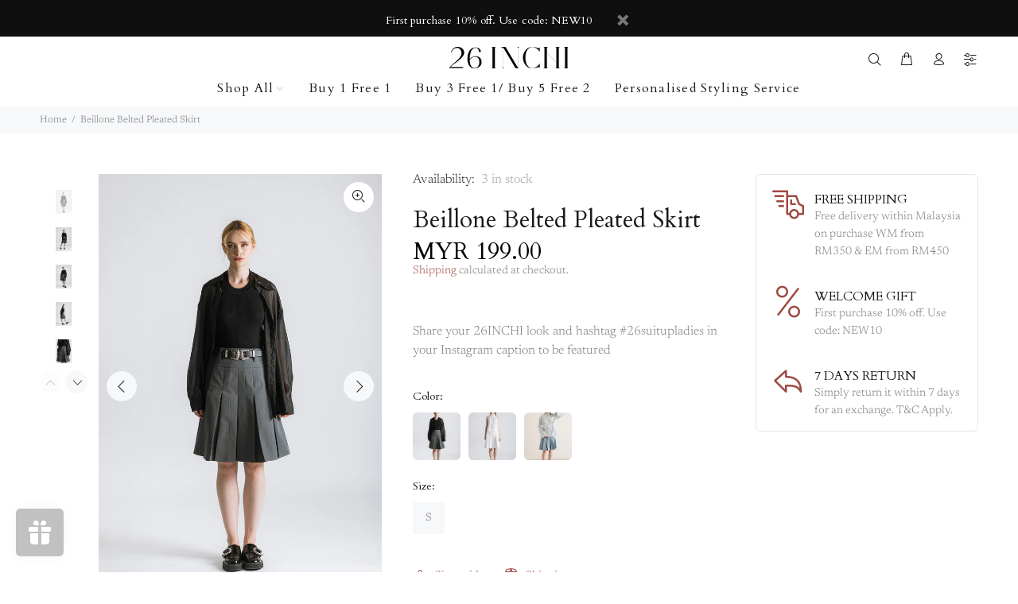

--- FILE ---
content_type: text/html; charset=utf-8
request_url: https://www.26inchi.com/products/beillone-belted-pleated-skirt
body_size: 32893
content:
<!doctype html>
<!--[if IE 9]> <html class="ie9 no-js" lang="en"> <![endif]-->
<!--[if (gt IE 9)|!(IE)]><!--> <html class="no-js" lang="en"> <!--<![endif]-->
<head>
  <!-- Basic page needs ================================================== -->
  <meta charset="utf-8">
  <!--[if IE]><meta http-equiv="X-UA-Compatible" content="IE=edge,chrome=1"><![endif]-->
  <meta name="viewport" content="width=device-width,initial-scale=1">
  <meta name="theme-color" content="#9e4942">
  <meta name="keywords" content="Shopify Template" />
  <meta name="author" content="p-themes">
  <link rel="canonical" href="https://www.26inchi.com/products/beillone-belted-pleated-skirt"><!-- Title and description ================================================== --><title>Beillone Belted Pleated Skirt
&ndash; 26 INCHI
</title><meta name="description" content="- Knee length pleated skirt- High waisted- Comes with belt loops- Back zipper opening Model A Toni M is 175cm tall,a UK9,wears S.  "><!-- Social meta ================================================== --><!-- /snippets/social-meta-tags.liquid -->




<meta property="og:site_name" content="26 INCHI">
<meta property="og:url" content="https://www.26inchi.com/products/beillone-belted-pleated-skirt">
<meta property="og:title" content="Beillone Belted Pleated Skirt">
<meta property="og:type" content="product">
<meta property="og:description" content="- Knee length pleated skirt- High waisted- Comes with belt loops- Back zipper opening Model A Toni M is 175cm tall,a UK9,wears S.  ">

  <meta property="og:price:amount" content="199.00">
  <meta property="og:price:currency" content="MYR">

<meta property="og:image" content="http://www.26inchi.com/cdn/shop/files/Beillone_Belted_Pleated_Skirt_1_1200x1200.jpg?v=1684902522"><meta property="og:image" content="http://www.26inchi.com/cdn/shop/files/Beillone_Belted_Pleated_Skirt_2_1200x1200.jpg?v=1684902523"><meta property="og:image" content="http://www.26inchi.com/cdn/shop/files/Beillone_Belted_Pleated_Skirt_3_1200x1200.jpg?v=1684902524">
<meta property="og:image:secure_url" content="https://www.26inchi.com/cdn/shop/files/Beillone_Belted_Pleated_Skirt_1_1200x1200.jpg?v=1684902522"><meta property="og:image:secure_url" content="https://www.26inchi.com/cdn/shop/files/Beillone_Belted_Pleated_Skirt_2_1200x1200.jpg?v=1684902523"><meta property="og:image:secure_url" content="https://www.26inchi.com/cdn/shop/files/Beillone_Belted_Pleated_Skirt_3_1200x1200.jpg?v=1684902524">


<meta name="twitter:card" content="summary_large_image">
<meta name="twitter:title" content="Beillone Belted Pleated Skirt">
<meta name="twitter:description" content="- Knee length pleated skirt- High waisted- Comes with belt loops- Back zipper opening Model A Toni M is 175cm tall,a UK9,wears S.  ">
<!-- Helpers ================================================== -->

  <!-- CSS ================================================== --><link href="https://fonts.googleapis.com/css?family=Cardo:100,200,300,400,500,600,700,800,900" rel="stylesheet" defer><link href="https://fonts.googleapis.com/css?family=Hind:100,200,300,400,500,600,700,800,900" rel="stylesheet" defer>
<link href="//www.26inchi.com/cdn/shop/t/19/assets/theme.css?v=145666646584641888091760461776" rel="stylesheet" type="text/css" media="all" />

<script src="//www.26inchi.com/cdn/shop/t/19/assets/jquery.min.js?v=146653844047132007351700241480" defer="defer"></script><!-- Header hook for plugins ================================================== -->
  <script>window.performance && window.performance.mark && window.performance.mark('shopify.content_for_header.start');</script><meta name="google-site-verification" content="PR-PhkWDCiqggyd6UQO4-Y8GsO3kp63NeN2DZQo1_vg">
<meta id="shopify-digital-wallet" name="shopify-digital-wallet" content="/6280904768/digital_wallets/dialog">
<link rel="alternate" type="application/json+oembed" href="https://www.26inchi.com/products/beillone-belted-pleated-skirt.oembed">
<script async="async" src="/checkouts/internal/preloads.js?locale=en-MY"></script>
<script id="shopify-features" type="application/json">{"accessToken":"eb72bb1e2cbb73126fbe1e7bf96058e6","betas":["rich-media-storefront-analytics"],"domain":"www.26inchi.com","predictiveSearch":true,"shopId":6280904768,"locale":"en"}</script>
<script>var Shopify = Shopify || {};
Shopify.shop = "26-inchi-malaysia.myshopify.com";
Shopify.locale = "en";
Shopify.currency = {"active":"MYR","rate":"1.0"};
Shopify.country = "MY";
Shopify.theme = {"name":"Nov 2023","id":162310357275,"schema_name":"Wokiee","schema_version":"2.3.2 shopify 2.0","theme_store_id":null,"role":"main"};
Shopify.theme.handle = "null";
Shopify.theme.style = {"id":null,"handle":null};
Shopify.cdnHost = "www.26inchi.com/cdn";
Shopify.routes = Shopify.routes || {};
Shopify.routes.root = "/";</script>
<script type="module">!function(o){(o.Shopify=o.Shopify||{}).modules=!0}(window);</script>
<script>!function(o){function n(){var o=[];function n(){o.push(Array.prototype.slice.apply(arguments))}return n.q=o,n}var t=o.Shopify=o.Shopify||{};t.loadFeatures=n(),t.autoloadFeatures=n()}(window);</script>
<script id="shop-js-analytics" type="application/json">{"pageType":"product"}</script>
<script defer="defer" async type="module" src="//www.26inchi.com/cdn/shopifycloud/shop-js/modules/v2/client.init-shop-cart-sync_BT-GjEfc.en.esm.js"></script>
<script defer="defer" async type="module" src="//www.26inchi.com/cdn/shopifycloud/shop-js/modules/v2/chunk.common_D58fp_Oc.esm.js"></script>
<script defer="defer" async type="module" src="//www.26inchi.com/cdn/shopifycloud/shop-js/modules/v2/chunk.modal_xMitdFEc.esm.js"></script>
<script type="module">
  await import("//www.26inchi.com/cdn/shopifycloud/shop-js/modules/v2/client.init-shop-cart-sync_BT-GjEfc.en.esm.js");
await import("//www.26inchi.com/cdn/shopifycloud/shop-js/modules/v2/chunk.common_D58fp_Oc.esm.js");
await import("//www.26inchi.com/cdn/shopifycloud/shop-js/modules/v2/chunk.modal_xMitdFEc.esm.js");

  window.Shopify.SignInWithShop?.initShopCartSync?.({"fedCMEnabled":true,"windoidEnabled":true});

</script>
<script>(function() {
  var isLoaded = false;
  function asyncLoad() {
    if (isLoaded) return;
    isLoaded = true;
    var urls = ["https:\/\/aivalabs.com\/cta\/?identity=Jz14TtFjoJUiRoWm4rPIKOoF.g\/x.OonwESjd6Mv5eijbqqKGNsKS\u0026shop=26-inchi-malaysia.myshopify.com","https:\/\/apps.hiko.link\/js\/hiko-auth.js?shop=26-inchi-malaysia.myshopify.com","https:\/\/cdn.shopify.com\/s\/files\/1\/0449\/2568\/1820\/t\/4\/assets\/booster_currency.js?v=1624978055\u0026shop=26-inchi-malaysia.myshopify.com","https:\/\/cdn.shopify.com\/s\/files\/1\/0449\/2568\/1820\/t\/4\/assets\/booster_currency.js?v=1624978055\u0026shop=26-inchi-malaysia.myshopify.com","https:\/\/cdn.hextom.com\/js\/eventpromotionbar.js?shop=26-inchi-malaysia.myshopify.com"];
    for (var i = 0; i < urls.length; i++) {
      var s = document.createElement('script');
      s.type = 'text/javascript';
      s.async = true;
      s.src = urls[i];
      var x = document.getElementsByTagName('script')[0];
      x.parentNode.insertBefore(s, x);
    }
  };
  if(window.attachEvent) {
    window.attachEvent('onload', asyncLoad);
  } else {
    window.addEventListener('load', asyncLoad, false);
  }
})();</script>
<script id="__st">var __st={"a":6280904768,"offset":28800,"reqid":"92cbf9c4-f5cf-486b-a75a-2f8182fe81be-1769281851","pageurl":"www.26inchi.com\/products\/beillone-belted-pleated-skirt","u":"a0eb5ae56a7b","p":"product","rtyp":"product","rid":8230171705627};</script>
<script>window.ShopifyPaypalV4VisibilityTracking = true;</script>
<script id="captcha-bootstrap">!function(){'use strict';const t='contact',e='account',n='new_comment',o=[[t,t],['blogs',n],['comments',n],[t,'customer']],c=[[e,'customer_login'],[e,'guest_login'],[e,'recover_customer_password'],[e,'create_customer']],r=t=>t.map((([t,e])=>`form[action*='/${t}']:not([data-nocaptcha='true']) input[name='form_type'][value='${e}']`)).join(','),a=t=>()=>t?[...document.querySelectorAll(t)].map((t=>t.form)):[];function s(){const t=[...o],e=r(t);return a(e)}const i='password',u='form_key',d=['recaptcha-v3-token','g-recaptcha-response','h-captcha-response',i],f=()=>{try{return window.sessionStorage}catch{return}},m='__shopify_v',_=t=>t.elements[u];function p(t,e,n=!1){try{const o=window.sessionStorage,c=JSON.parse(o.getItem(e)),{data:r}=function(t){const{data:e,action:n}=t;return t[m]||n?{data:e,action:n}:{data:t,action:n}}(c);for(const[e,n]of Object.entries(r))t.elements[e]&&(t.elements[e].value=n);n&&o.removeItem(e)}catch(o){console.error('form repopulation failed',{error:o})}}const l='form_type',E='cptcha';function T(t){t.dataset[E]=!0}const w=window,h=w.document,L='Shopify',v='ce_forms',y='captcha';let A=!1;((t,e)=>{const n=(g='f06e6c50-85a8-45c8-87d0-21a2b65856fe',I='https://cdn.shopify.com/shopifycloud/storefront-forms-hcaptcha/ce_storefront_forms_captcha_hcaptcha.v1.5.2.iife.js',D={infoText:'Protected by hCaptcha',privacyText:'Privacy',termsText:'Terms'},(t,e,n)=>{const o=w[L][v],c=o.bindForm;if(c)return c(t,g,e,D).then(n);var r;o.q.push([[t,g,e,D],n]),r=I,A||(h.body.append(Object.assign(h.createElement('script'),{id:'captcha-provider',async:!0,src:r})),A=!0)});var g,I,D;w[L]=w[L]||{},w[L][v]=w[L][v]||{},w[L][v].q=[],w[L][y]=w[L][y]||{},w[L][y].protect=function(t,e){n(t,void 0,e),T(t)},Object.freeze(w[L][y]),function(t,e,n,w,h,L){const[v,y,A,g]=function(t,e,n){const i=e?o:[],u=t?c:[],d=[...i,...u],f=r(d),m=r(i),_=r(d.filter((([t,e])=>n.includes(e))));return[a(f),a(m),a(_),s()]}(w,h,L),I=t=>{const e=t.target;return e instanceof HTMLFormElement?e:e&&e.form},D=t=>v().includes(t);t.addEventListener('submit',(t=>{const e=I(t);if(!e)return;const n=D(e)&&!e.dataset.hcaptchaBound&&!e.dataset.recaptchaBound,o=_(e),c=g().includes(e)&&(!o||!o.value);(n||c)&&t.preventDefault(),c&&!n&&(function(t){try{if(!f())return;!function(t){const e=f();if(!e)return;const n=_(t);if(!n)return;const o=n.value;o&&e.removeItem(o)}(t);const e=Array.from(Array(32),(()=>Math.random().toString(36)[2])).join('');!function(t,e){_(t)||t.append(Object.assign(document.createElement('input'),{type:'hidden',name:u})),t.elements[u].value=e}(t,e),function(t,e){const n=f();if(!n)return;const o=[...t.querySelectorAll(`input[type='${i}']`)].map((({name:t})=>t)),c=[...d,...o],r={};for(const[a,s]of new FormData(t).entries())c.includes(a)||(r[a]=s);n.setItem(e,JSON.stringify({[m]:1,action:t.action,data:r}))}(t,e)}catch(e){console.error('failed to persist form',e)}}(e),e.submit())}));const S=(t,e)=>{t&&!t.dataset[E]&&(n(t,e.some((e=>e===t))),T(t))};for(const o of['focusin','change'])t.addEventListener(o,(t=>{const e=I(t);D(e)&&S(e,y())}));const B=e.get('form_key'),M=e.get(l),P=B&&M;t.addEventListener('DOMContentLoaded',(()=>{const t=y();if(P)for(const e of t)e.elements[l].value===M&&p(e,B);[...new Set([...A(),...v().filter((t=>'true'===t.dataset.shopifyCaptcha))])].forEach((e=>S(e,t)))}))}(h,new URLSearchParams(w.location.search),n,t,e,['guest_login'])})(!0,!0)}();</script>
<script integrity="sha256-4kQ18oKyAcykRKYeNunJcIwy7WH5gtpwJnB7kiuLZ1E=" data-source-attribution="shopify.loadfeatures" defer="defer" src="//www.26inchi.com/cdn/shopifycloud/storefront/assets/storefront/load_feature-a0a9edcb.js" crossorigin="anonymous"></script>
<script data-source-attribution="shopify.dynamic_checkout.dynamic.init">var Shopify=Shopify||{};Shopify.PaymentButton=Shopify.PaymentButton||{isStorefrontPortableWallets:!0,init:function(){window.Shopify.PaymentButton.init=function(){};var t=document.createElement("script");t.src="https://www.26inchi.com/cdn/shopifycloud/portable-wallets/latest/portable-wallets.en.js",t.type="module",document.head.appendChild(t)}};
</script>
<script data-source-attribution="shopify.dynamic_checkout.buyer_consent">
  function portableWalletsHideBuyerConsent(e){var t=document.getElementById("shopify-buyer-consent"),n=document.getElementById("shopify-subscription-policy-button");t&&n&&(t.classList.add("hidden"),t.setAttribute("aria-hidden","true"),n.removeEventListener("click",e))}function portableWalletsShowBuyerConsent(e){var t=document.getElementById("shopify-buyer-consent"),n=document.getElementById("shopify-subscription-policy-button");t&&n&&(t.classList.remove("hidden"),t.removeAttribute("aria-hidden"),n.addEventListener("click",e))}window.Shopify?.PaymentButton&&(window.Shopify.PaymentButton.hideBuyerConsent=portableWalletsHideBuyerConsent,window.Shopify.PaymentButton.showBuyerConsent=portableWalletsShowBuyerConsent);
</script>
<script data-source-attribution="shopify.dynamic_checkout.cart.bootstrap">document.addEventListener("DOMContentLoaded",(function(){function t(){return document.querySelector("shopify-accelerated-checkout-cart, shopify-accelerated-checkout")}if(t())Shopify.PaymentButton.init();else{new MutationObserver((function(e,n){t()&&(Shopify.PaymentButton.init(),n.disconnect())})).observe(document.body,{childList:!0,subtree:!0})}}));
</script>
<script id="sections-script" data-sections="promo-fixed" defer="defer" src="//www.26inchi.com/cdn/shop/t/19/compiled_assets/scripts.js?v=9351"></script>
<script>window.performance && window.performance.mark && window.performance.mark('shopify.content_for_header.end');</script>
  <!-- /Header hook for plugins ================================================== --><style>
    .tt-flbtn.disabled{
    opacity: 0.3;
    }
  </style>

<!-- BEGIN app block: shopify://apps/hulk-form-builder/blocks/app-embed/b6b8dd14-356b-4725-a4ed-77232212b3c3 --><!-- BEGIN app snippet: hulkapps-formbuilder-theme-ext --><script type="text/javascript">
  
  if (typeof window.formbuilder_customer != "object") {
        window.formbuilder_customer = {}
  }

  window.hulkFormBuilder = {
    form_data: {},
    shop_data: {"shop_w8tcsEKT0O2-mNP5J8k3ow":{"shop_uuid":"w8tcsEKT0O2-mNP5J8k3ow","shop_timezone":"Asia\/Kuala_Lumpur","shop_id":105661,"shop_is_after_submit_enabled":true,"shop_shopify_plan":"Shopify","shop_shopify_domain":"26-inchi-malaysia.myshopify.com","shop_created_at":"2024-04-24T09:02:50.512-05:00","is_skip_metafield":false,"shop_deleted":false,"shop_disabled":false}},
    settings_data: {"shop_settings":{"shop_customise_msgs":[],"default_customise_msgs":{"is_required":"is required","thank_you":"Thank you! The form was submitted successfully.","processing":"Processing...","valid_data":"Please provide valid data","valid_email":"Provide valid email format","valid_tags":"HTML Tags are not allowed","valid_phone":"Provide valid phone number","valid_captcha":"Please provide valid captcha response","valid_url":"Provide valid URL","only_number_alloud":"Provide valid number in","number_less":"must be less than","number_more":"must be more than","image_must_less":"Image must be less than 20MB","image_number":"Images allowed","image_extension":"Invalid extension! Please provide image file","error_image_upload":"Error in image upload. Please try again.","error_file_upload":"Error in file upload. Please try again.","your_response":"Your response","error_form_submit":"Error occur.Please try again after sometime.","email_submitted":"Form with this email is already submitted","invalid_email_by_zerobounce":"The email address you entered appears to be invalid. Please check it and try again.","download_file":"Download file","card_details_invalid":"Your card details are invalid","card_details":"Card details","please_enter_card_details":"Please enter card details","card_number":"Card number","exp_mm":"Exp MM","exp_yy":"Exp YY","crd_cvc":"CVV","payment_value":"Payment amount","please_enter_payment_amount":"Please enter payment amount","address1":"Address line 1","address2":"Address line 2","city":"City","province":"Province","zipcode":"Zip code","country":"Country","blocked_domain":"This form does not accept addresses from","file_must_less":"File must be less than 20MB","file_extension":"Invalid extension! Please provide file","only_file_number_alloud":"files allowed","previous":"Previous","next":"Next","must_have_a_input":"Please enter at least one field.","please_enter_required_data":"Please enter required data","atleast_one_special_char":"Include at least one special character","atleast_one_lowercase_char":"Include at least one lowercase character","atleast_one_uppercase_char":"Include at least one uppercase character","atleast_one_number":"Include at least one number","must_have_8_chars":"Must have 8 characters long","be_between_8_and_12_chars":"Be between 8 and 12 characters long","please_select":"Please Select","phone_submitted":"Form with this phone number is already submitted","user_res_parse_error":"Error while submitting the form","valid_same_values":"values must be same","product_choice_clear_selection":"Clear Selection","picture_choice_clear_selection":"Clear Selection","remove_all_for_file_image_upload":"Remove All","invalid_file_type_for_image_upload":"You can't upload files of this type.","invalid_file_type_for_signature_upload":"You can't upload files of this type.","max_files_exceeded_for_file_upload":"You can not upload any more files.","max_files_exceeded_for_image_upload":"You can not upload any more files.","file_already_exist":"File already uploaded","max_limit_exceed":"You have added the maximum number of text fields.","cancel_upload_for_file_upload":"Cancel upload","cancel_upload_for_image_upload":"Cancel upload","cancel_upload_for_signature_upload":"Cancel upload"},"shop_blocked_domains":[]}},
    features_data: {"shop_plan_features":{"shop_plan_features":["unlimited-forms","full-design-customization","export-form-submissions","multiple-recipients-for-form-submissions","multiple-admin-notifications","enable-captcha","unlimited-file-uploads","save-submitted-form-data","set-auto-response-message","conditional-logic","form-banner","save-as-draft-facility","include-user-response-in-admin-email","disable-form-submission","file-upload"]}},
    shop: null,
    shop_id: null,
    plan_features: null,
    validateDoubleQuotes: false,
    assets: {
      extraFunctions: "https://cdn.shopify.com/extensions/019bb5ee-ec40-7527-955d-c1b8751eb060/form-builder-by-hulkapps-50/assets/extra-functions.js",
      extraStyles: "https://cdn.shopify.com/extensions/019bb5ee-ec40-7527-955d-c1b8751eb060/form-builder-by-hulkapps-50/assets/extra-styles.css",
      bootstrapStyles: "https://cdn.shopify.com/extensions/019bb5ee-ec40-7527-955d-c1b8751eb060/form-builder-by-hulkapps-50/assets/theme-app-extension-bootstrap.css"
    },
    translations: {
      htmlTagNotAllowed: "HTML Tags are not allowed",
      sqlQueryNotAllowed: "SQL Queries are not allowed",
      doubleQuoteNotAllowed: "Double quotes are not allowed",
      vorwerkHttpWwwNotAllowed: "The words \u0026#39;http\u0026#39; and \u0026#39;www\u0026#39; are not allowed. Please remove them and try again.",
      maxTextFieldsReached: "You have added the maximum number of text fields.",
      avoidNegativeWords: "Avoid negative words: Don\u0026#39;t use negative words in your contact message.",
      customDesignOnly: "This form is for custom designs requests. For general inquiries please contact our team at info@stagheaddesigns.com",
      zerobounceApiErrorMsg: "We couldn\u0026#39;t verify your email due to a technical issue. Please try again later.",
    }

  }

  

  window.FbThemeAppExtSettingsHash = {}
  
</script><!-- END app snippet --><!-- END app block --><script src="https://cdn.shopify.com/extensions/019bec76-bf04-75b3-9131-34827afe520d/smile-io-275/assets/smile-loader.js" type="text/javascript" defer="defer"></script>
<script src="https://cdn.shopify.com/extensions/a9a32278-85fd-435d-a2e4-15afbc801656/nova-multi-currency-converter-1/assets/nova-cur-app-embed.js" type="text/javascript" defer="defer"></script>
<link href="https://cdn.shopify.com/extensions/a9a32278-85fd-435d-a2e4-15afbc801656/nova-multi-currency-converter-1/assets/nova-cur.css" rel="stylesheet" type="text/css" media="all">
<script src="https://cdn.shopify.com/extensions/019bb70a-be4d-7746-91c7-30714bd9d014/node-app-147/assets/bookeasy-widget.js" type="text/javascript" defer="defer"></script>
<script src="https://cdn.shopify.com/extensions/019bb5ee-ec40-7527-955d-c1b8751eb060/form-builder-by-hulkapps-50/assets/form-builder-script.js" type="text/javascript" defer="defer"></script>
<link href="https://monorail-edge.shopifysvc.com" rel="dns-prefetch">
<script>(function(){if ("sendBeacon" in navigator && "performance" in window) {try {var session_token_from_headers = performance.getEntriesByType('navigation')[0].serverTiming.find(x => x.name == '_s').description;} catch {var session_token_from_headers = undefined;}var session_cookie_matches = document.cookie.match(/_shopify_s=([^;]*)/);var session_token_from_cookie = session_cookie_matches && session_cookie_matches.length === 2 ? session_cookie_matches[1] : "";var session_token = session_token_from_headers || session_token_from_cookie || "";function handle_abandonment_event(e) {var entries = performance.getEntries().filter(function(entry) {return /monorail-edge.shopifysvc.com/.test(entry.name);});if (!window.abandonment_tracked && entries.length === 0) {window.abandonment_tracked = true;var currentMs = Date.now();var navigation_start = performance.timing.navigationStart;var payload = {shop_id: 6280904768,url: window.location.href,navigation_start,duration: currentMs - navigation_start,session_token,page_type: "product"};window.navigator.sendBeacon("https://monorail-edge.shopifysvc.com/v1/produce", JSON.stringify({schema_id: "online_store_buyer_site_abandonment/1.1",payload: payload,metadata: {event_created_at_ms: currentMs,event_sent_at_ms: currentMs}}));}}window.addEventListener('pagehide', handle_abandonment_event);}}());</script>
<script id="web-pixels-manager-setup">(function e(e,d,r,n,o){if(void 0===o&&(o={}),!Boolean(null===(a=null===(i=window.Shopify)||void 0===i?void 0:i.analytics)||void 0===a?void 0:a.replayQueue)){var i,a;window.Shopify=window.Shopify||{};var t=window.Shopify;t.analytics=t.analytics||{};var s=t.analytics;s.replayQueue=[],s.publish=function(e,d,r){return s.replayQueue.push([e,d,r]),!0};try{self.performance.mark("wpm:start")}catch(e){}var l=function(){var e={modern:/Edge?\/(1{2}[4-9]|1[2-9]\d|[2-9]\d{2}|\d{4,})\.\d+(\.\d+|)|Firefox\/(1{2}[4-9]|1[2-9]\d|[2-9]\d{2}|\d{4,})\.\d+(\.\d+|)|Chrom(ium|e)\/(9{2}|\d{3,})\.\d+(\.\d+|)|(Maci|X1{2}).+ Version\/(15\.\d+|(1[6-9]|[2-9]\d|\d{3,})\.\d+)([,.]\d+|)( \(\w+\)|)( Mobile\/\w+|) Safari\/|Chrome.+OPR\/(9{2}|\d{3,})\.\d+\.\d+|(CPU[ +]OS|iPhone[ +]OS|CPU[ +]iPhone|CPU IPhone OS|CPU iPad OS)[ +]+(15[._]\d+|(1[6-9]|[2-9]\d|\d{3,})[._]\d+)([._]\d+|)|Android:?[ /-](13[3-9]|1[4-9]\d|[2-9]\d{2}|\d{4,})(\.\d+|)(\.\d+|)|Android.+Firefox\/(13[5-9]|1[4-9]\d|[2-9]\d{2}|\d{4,})\.\d+(\.\d+|)|Android.+Chrom(ium|e)\/(13[3-9]|1[4-9]\d|[2-9]\d{2}|\d{4,})\.\d+(\.\d+|)|SamsungBrowser\/([2-9]\d|\d{3,})\.\d+/,legacy:/Edge?\/(1[6-9]|[2-9]\d|\d{3,})\.\d+(\.\d+|)|Firefox\/(5[4-9]|[6-9]\d|\d{3,})\.\d+(\.\d+|)|Chrom(ium|e)\/(5[1-9]|[6-9]\d|\d{3,})\.\d+(\.\d+|)([\d.]+$|.*Safari\/(?![\d.]+ Edge\/[\d.]+$))|(Maci|X1{2}).+ Version\/(10\.\d+|(1[1-9]|[2-9]\d|\d{3,})\.\d+)([,.]\d+|)( \(\w+\)|)( Mobile\/\w+|) Safari\/|Chrome.+OPR\/(3[89]|[4-9]\d|\d{3,})\.\d+\.\d+|(CPU[ +]OS|iPhone[ +]OS|CPU[ +]iPhone|CPU IPhone OS|CPU iPad OS)[ +]+(10[._]\d+|(1[1-9]|[2-9]\d|\d{3,})[._]\d+)([._]\d+|)|Android:?[ /-](13[3-9]|1[4-9]\d|[2-9]\d{2}|\d{4,})(\.\d+|)(\.\d+|)|Mobile Safari.+OPR\/([89]\d|\d{3,})\.\d+\.\d+|Android.+Firefox\/(13[5-9]|1[4-9]\d|[2-9]\d{2}|\d{4,})\.\d+(\.\d+|)|Android.+Chrom(ium|e)\/(13[3-9]|1[4-9]\d|[2-9]\d{2}|\d{4,})\.\d+(\.\d+|)|Android.+(UC? ?Browser|UCWEB|U3)[ /]?(15\.([5-9]|\d{2,})|(1[6-9]|[2-9]\d|\d{3,})\.\d+)\.\d+|SamsungBrowser\/(5\.\d+|([6-9]|\d{2,})\.\d+)|Android.+MQ{2}Browser\/(14(\.(9|\d{2,})|)|(1[5-9]|[2-9]\d|\d{3,})(\.\d+|))(\.\d+|)|K[Aa][Ii]OS\/(3\.\d+|([4-9]|\d{2,})\.\d+)(\.\d+|)/},d=e.modern,r=e.legacy,n=navigator.userAgent;return n.match(d)?"modern":n.match(r)?"legacy":"unknown"}(),u="modern"===l?"modern":"legacy",c=(null!=n?n:{modern:"",legacy:""})[u],f=function(e){return[e.baseUrl,"/wpm","/b",e.hashVersion,"modern"===e.buildTarget?"m":"l",".js"].join("")}({baseUrl:d,hashVersion:r,buildTarget:u}),m=function(e){var d=e.version,r=e.bundleTarget,n=e.surface,o=e.pageUrl,i=e.monorailEndpoint;return{emit:function(e){var a=e.status,t=e.errorMsg,s=(new Date).getTime(),l=JSON.stringify({metadata:{event_sent_at_ms:s},events:[{schema_id:"web_pixels_manager_load/3.1",payload:{version:d,bundle_target:r,page_url:o,status:a,surface:n,error_msg:t},metadata:{event_created_at_ms:s}}]});if(!i)return console&&console.warn&&console.warn("[Web Pixels Manager] No Monorail endpoint provided, skipping logging."),!1;try{return self.navigator.sendBeacon.bind(self.navigator)(i,l)}catch(e){}var u=new XMLHttpRequest;try{return u.open("POST",i,!0),u.setRequestHeader("Content-Type","text/plain"),u.send(l),!0}catch(e){return console&&console.warn&&console.warn("[Web Pixels Manager] Got an unhandled error while logging to Monorail."),!1}}}}({version:r,bundleTarget:l,surface:e.surface,pageUrl:self.location.href,monorailEndpoint:e.monorailEndpoint});try{o.browserTarget=l,function(e){var d=e.src,r=e.async,n=void 0===r||r,o=e.onload,i=e.onerror,a=e.sri,t=e.scriptDataAttributes,s=void 0===t?{}:t,l=document.createElement("script"),u=document.querySelector("head"),c=document.querySelector("body");if(l.async=n,l.src=d,a&&(l.integrity=a,l.crossOrigin="anonymous"),s)for(var f in s)if(Object.prototype.hasOwnProperty.call(s,f))try{l.dataset[f]=s[f]}catch(e){}if(o&&l.addEventListener("load",o),i&&l.addEventListener("error",i),u)u.appendChild(l);else{if(!c)throw new Error("Did not find a head or body element to append the script");c.appendChild(l)}}({src:f,async:!0,onload:function(){if(!function(){var e,d;return Boolean(null===(d=null===(e=window.Shopify)||void 0===e?void 0:e.analytics)||void 0===d?void 0:d.initialized)}()){var d=window.webPixelsManager.init(e)||void 0;if(d){var r=window.Shopify.analytics;r.replayQueue.forEach((function(e){var r=e[0],n=e[1],o=e[2];d.publishCustomEvent(r,n,o)})),r.replayQueue=[],r.publish=d.publishCustomEvent,r.visitor=d.visitor,r.initialized=!0}}},onerror:function(){return m.emit({status:"failed",errorMsg:"".concat(f," has failed to load")})},sri:function(e){var d=/^sha384-[A-Za-z0-9+/=]+$/;return"string"==typeof e&&d.test(e)}(c)?c:"",scriptDataAttributes:o}),m.emit({status:"loading"})}catch(e){m.emit({status:"failed",errorMsg:(null==e?void 0:e.message)||"Unknown error"})}}})({shopId: 6280904768,storefrontBaseUrl: "https://www.26inchi.com",extensionsBaseUrl: "https://extensions.shopifycdn.com/cdn/shopifycloud/web-pixels-manager",monorailEndpoint: "https://monorail-edge.shopifysvc.com/unstable/produce_batch",surface: "storefront-renderer",enabledBetaFlags: ["2dca8a86"],webPixelsConfigList: [{"id":"1249968411","configuration":"{\"shopId\":\"28320\"}","eventPayloadVersion":"v1","runtimeContext":"STRICT","scriptVersion":"e46595b10fdc5e1674d5c89a8c843bb3","type":"APP","apiClientId":5443297,"privacyPurposes":["ANALYTICS","MARKETING","SALE_OF_DATA"],"dataSharingAdjustments":{"protectedCustomerApprovalScopes":["read_customer_address","read_customer_email","read_customer_name","read_customer_personal_data","read_customer_phone"]}},{"id":"782926107","configuration":"{\"config\":\"{\\\"pixel_id\\\":\\\"G-7VLP2DF44G\\\",\\\"target_country\\\":\\\"MY\\\",\\\"gtag_events\\\":[{\\\"type\\\":\\\"begin_checkout\\\",\\\"action_label\\\":\\\"G-7VLP2DF44G\\\"},{\\\"type\\\":\\\"search\\\",\\\"action_label\\\":\\\"G-7VLP2DF44G\\\"},{\\\"type\\\":\\\"view_item\\\",\\\"action_label\\\":[\\\"G-7VLP2DF44G\\\",\\\"MC-BHMHNCKPGY\\\"]},{\\\"type\\\":\\\"purchase\\\",\\\"action_label\\\":[\\\"G-7VLP2DF44G\\\",\\\"MC-BHMHNCKPGY\\\"]},{\\\"type\\\":\\\"page_view\\\",\\\"action_label\\\":[\\\"G-7VLP2DF44G\\\",\\\"MC-BHMHNCKPGY\\\"]},{\\\"type\\\":\\\"add_payment_info\\\",\\\"action_label\\\":\\\"G-7VLP2DF44G\\\"},{\\\"type\\\":\\\"add_to_cart\\\",\\\"action_label\\\":\\\"G-7VLP2DF44G\\\"}],\\\"enable_monitoring_mode\\\":false}\"}","eventPayloadVersion":"v1","runtimeContext":"OPEN","scriptVersion":"b2a88bafab3e21179ed38636efcd8a93","type":"APP","apiClientId":1780363,"privacyPurposes":[],"dataSharingAdjustments":{"protectedCustomerApprovalScopes":["read_customer_address","read_customer_email","read_customer_name","read_customer_personal_data","read_customer_phone"]}},{"id":"307921179","configuration":"{\"pixel_id\":\"297391364496003\",\"pixel_type\":\"facebook_pixel\",\"metaapp_system_user_token\":\"-\"}","eventPayloadVersion":"v1","runtimeContext":"OPEN","scriptVersion":"ca16bc87fe92b6042fbaa3acc2fbdaa6","type":"APP","apiClientId":2329312,"privacyPurposes":["ANALYTICS","MARKETING","SALE_OF_DATA"],"dataSharingAdjustments":{"protectedCustomerApprovalScopes":["read_customer_address","read_customer_email","read_customer_name","read_customer_personal_data","read_customer_phone"]}},{"id":"143327515","eventPayloadVersion":"v1","runtimeContext":"LAX","scriptVersion":"1","type":"CUSTOM","privacyPurposes":["ANALYTICS"],"name":"Google Analytics tag (migrated)"},{"id":"shopify-app-pixel","configuration":"{}","eventPayloadVersion":"v1","runtimeContext":"STRICT","scriptVersion":"0450","apiClientId":"shopify-pixel","type":"APP","privacyPurposes":["ANALYTICS","MARKETING"]},{"id":"shopify-custom-pixel","eventPayloadVersion":"v1","runtimeContext":"LAX","scriptVersion":"0450","apiClientId":"shopify-pixel","type":"CUSTOM","privacyPurposes":["ANALYTICS","MARKETING"]}],isMerchantRequest: false,initData: {"shop":{"name":"26 INCHI","paymentSettings":{"currencyCode":"MYR"},"myshopifyDomain":"26-inchi-malaysia.myshopify.com","countryCode":"MY","storefrontUrl":"https:\/\/www.26inchi.com"},"customer":null,"cart":null,"checkout":null,"productVariants":[{"price":{"amount":199.0,"currencyCode":"MYR"},"product":{"title":"Beillone Belted Pleated Skirt","vendor":"26-inchi","id":"8230171705627","untranslatedTitle":"Beillone Belted Pleated Skirt","url":"\/products\/beillone-belted-pleated-skirt","type":""},"id":"44958748934427","image":{"src":"\/\/www.26inchi.com\/cdn\/shop\/files\/Beillone_Belted_Pleated_Skirt_1.jpg?v=1684902522"},"sku":"CZ63416","title":"Rhino Grey \/ S","untranslatedTitle":"Rhino Grey \/ S"},{"price":{"amount":199.0,"currencyCode":"MYR"},"product":{"title":"Beillone Belted Pleated Skirt","vendor":"26-inchi","id":"8230171705627","untranslatedTitle":"Beillone Belted Pleated Skirt","url":"\/products\/beillone-belted-pleated-skirt","type":""},"id":"44958748868891","image":{"src":"\/\/www.26inchi.com\/cdn\/shop\/files\/Beillone_Belted_Pleated_Skirt_7.jpg?v=1684902522"},"sku":"CZ63416","title":"Flour White \/ S","untranslatedTitle":"Flour White \/ S"},{"price":{"amount":199.0,"currencyCode":"MYR"},"product":{"title":"Beillone Belted Pleated Skirt","vendor":"26-inchi","id":"8230171705627","untranslatedTitle":"Beillone Belted Pleated Skirt","url":"\/products\/beillone-belted-pleated-skirt","type":""},"id":"44958748901659","image":{"src":"\/\/www.26inchi.com\/cdn\/shop\/files\/Beillone_Belted_Pleated_Skirt_7.jpg?v=1684902522"},"sku":"CZ63416","title":"Flour White \/ M","untranslatedTitle":"Flour White \/ M"},{"price":{"amount":199.0,"currencyCode":"MYR"},"product":{"title":"Beillone Belted Pleated Skirt","vendor":"26-inchi","id":"8230171705627","untranslatedTitle":"Beillone Belted Pleated Skirt","url":"\/products\/beillone-belted-pleated-skirt","type":""},"id":"44958748999963","image":{"src":"\/\/www.26inchi.com\/cdn\/shop\/files\/Beillone_Belted_Pleated_Skirt_13.jpg?v=1684902523"},"sku":"CZ63416","title":"Pool Blue \/ S","untranslatedTitle":"Pool Blue \/ S"},{"price":{"amount":199.0,"currencyCode":"MYR"},"product":{"title":"Beillone Belted Pleated Skirt","vendor":"26-inchi","id":"8230171705627","untranslatedTitle":"Beillone Belted Pleated Skirt","url":"\/products\/beillone-belted-pleated-skirt","type":""},"id":"44958749032731","image":{"src":"\/\/www.26inchi.com\/cdn\/shop\/files\/Beillone_Belted_Pleated_Skirt_13.jpg?v=1684902523"},"sku":"CZ63416","title":"Pool Blue \/ M","untranslatedTitle":"Pool Blue \/ M"}],"purchasingCompany":null},},"https://www.26inchi.com/cdn","fcfee988w5aeb613cpc8e4bc33m6693e112",{"modern":"","legacy":""},{"shopId":"6280904768","storefrontBaseUrl":"https:\/\/www.26inchi.com","extensionBaseUrl":"https:\/\/extensions.shopifycdn.com\/cdn\/shopifycloud\/web-pixels-manager","surface":"storefront-renderer","enabledBetaFlags":"[\"2dca8a86\"]","isMerchantRequest":"false","hashVersion":"fcfee988w5aeb613cpc8e4bc33m6693e112","publish":"custom","events":"[[\"page_viewed\",{}],[\"product_viewed\",{\"productVariant\":{\"price\":{\"amount\":199.0,\"currencyCode\":\"MYR\"},\"product\":{\"title\":\"Beillone Belted Pleated Skirt\",\"vendor\":\"26-inchi\",\"id\":\"8230171705627\",\"untranslatedTitle\":\"Beillone Belted Pleated Skirt\",\"url\":\"\/products\/beillone-belted-pleated-skirt\",\"type\":\"\"},\"id\":\"44958748934427\",\"image\":{\"src\":\"\/\/www.26inchi.com\/cdn\/shop\/files\/Beillone_Belted_Pleated_Skirt_1.jpg?v=1684902522\"},\"sku\":\"CZ63416\",\"title\":\"Rhino Grey \/ S\",\"untranslatedTitle\":\"Rhino Grey \/ S\"}}]]"});</script><script>
  window.ShopifyAnalytics = window.ShopifyAnalytics || {};
  window.ShopifyAnalytics.meta = window.ShopifyAnalytics.meta || {};
  window.ShopifyAnalytics.meta.currency = 'MYR';
  var meta = {"product":{"id":8230171705627,"gid":"gid:\/\/shopify\/Product\/8230171705627","vendor":"26-inchi","type":"","handle":"beillone-belted-pleated-skirt","variants":[{"id":44958748934427,"price":19900,"name":"Beillone Belted Pleated Skirt - Rhino Grey \/ S","public_title":"Rhino Grey \/ S","sku":"CZ63416"},{"id":44958748868891,"price":19900,"name":"Beillone Belted Pleated Skirt - Flour White \/ S","public_title":"Flour White \/ S","sku":"CZ63416"},{"id":44958748901659,"price":19900,"name":"Beillone Belted Pleated Skirt - Flour White \/ M","public_title":"Flour White \/ M","sku":"CZ63416"},{"id":44958748999963,"price":19900,"name":"Beillone Belted Pleated Skirt - Pool Blue \/ S","public_title":"Pool Blue \/ S","sku":"CZ63416"},{"id":44958749032731,"price":19900,"name":"Beillone Belted Pleated Skirt - Pool Blue \/ M","public_title":"Pool Blue \/ M","sku":"CZ63416"}],"remote":false},"page":{"pageType":"product","resourceType":"product","resourceId":8230171705627,"requestId":"92cbf9c4-f5cf-486b-a75a-2f8182fe81be-1769281851"}};
  for (var attr in meta) {
    window.ShopifyAnalytics.meta[attr] = meta[attr];
  }
</script>
<script class="analytics">
  (function () {
    var customDocumentWrite = function(content) {
      var jquery = null;

      if (window.jQuery) {
        jquery = window.jQuery;
      } else if (window.Checkout && window.Checkout.$) {
        jquery = window.Checkout.$;
      }

      if (jquery) {
        jquery('body').append(content);
      }
    };

    var hasLoggedConversion = function(token) {
      if (token) {
        return document.cookie.indexOf('loggedConversion=' + token) !== -1;
      }
      return false;
    }

    var setCookieIfConversion = function(token) {
      if (token) {
        var twoMonthsFromNow = new Date(Date.now());
        twoMonthsFromNow.setMonth(twoMonthsFromNow.getMonth() + 2);

        document.cookie = 'loggedConversion=' + token + '; expires=' + twoMonthsFromNow;
      }
    }

    var trekkie = window.ShopifyAnalytics.lib = window.trekkie = window.trekkie || [];
    if (trekkie.integrations) {
      return;
    }
    trekkie.methods = [
      'identify',
      'page',
      'ready',
      'track',
      'trackForm',
      'trackLink'
    ];
    trekkie.factory = function(method) {
      return function() {
        var args = Array.prototype.slice.call(arguments);
        args.unshift(method);
        trekkie.push(args);
        return trekkie;
      };
    };
    for (var i = 0; i < trekkie.methods.length; i++) {
      var key = trekkie.methods[i];
      trekkie[key] = trekkie.factory(key);
    }
    trekkie.load = function(config) {
      trekkie.config = config || {};
      trekkie.config.initialDocumentCookie = document.cookie;
      var first = document.getElementsByTagName('script')[0];
      var script = document.createElement('script');
      script.type = 'text/javascript';
      script.onerror = function(e) {
        var scriptFallback = document.createElement('script');
        scriptFallback.type = 'text/javascript';
        scriptFallback.onerror = function(error) {
                var Monorail = {
      produce: function produce(monorailDomain, schemaId, payload) {
        var currentMs = new Date().getTime();
        var event = {
          schema_id: schemaId,
          payload: payload,
          metadata: {
            event_created_at_ms: currentMs,
            event_sent_at_ms: currentMs
          }
        };
        return Monorail.sendRequest("https://" + monorailDomain + "/v1/produce", JSON.stringify(event));
      },
      sendRequest: function sendRequest(endpointUrl, payload) {
        // Try the sendBeacon API
        if (window && window.navigator && typeof window.navigator.sendBeacon === 'function' && typeof window.Blob === 'function' && !Monorail.isIos12()) {
          var blobData = new window.Blob([payload], {
            type: 'text/plain'
          });

          if (window.navigator.sendBeacon(endpointUrl, blobData)) {
            return true;
          } // sendBeacon was not successful

        } // XHR beacon

        var xhr = new XMLHttpRequest();

        try {
          xhr.open('POST', endpointUrl);
          xhr.setRequestHeader('Content-Type', 'text/plain');
          xhr.send(payload);
        } catch (e) {
          console.log(e);
        }

        return false;
      },
      isIos12: function isIos12() {
        return window.navigator.userAgent.lastIndexOf('iPhone; CPU iPhone OS 12_') !== -1 || window.navigator.userAgent.lastIndexOf('iPad; CPU OS 12_') !== -1;
      }
    };
    Monorail.produce('monorail-edge.shopifysvc.com',
      'trekkie_storefront_load_errors/1.1',
      {shop_id: 6280904768,
      theme_id: 162310357275,
      app_name: "storefront",
      context_url: window.location.href,
      source_url: "//www.26inchi.com/cdn/s/trekkie.storefront.8d95595f799fbf7e1d32231b9a28fd43b70c67d3.min.js"});

        };
        scriptFallback.async = true;
        scriptFallback.src = '//www.26inchi.com/cdn/s/trekkie.storefront.8d95595f799fbf7e1d32231b9a28fd43b70c67d3.min.js';
        first.parentNode.insertBefore(scriptFallback, first);
      };
      script.async = true;
      script.src = '//www.26inchi.com/cdn/s/trekkie.storefront.8d95595f799fbf7e1d32231b9a28fd43b70c67d3.min.js';
      first.parentNode.insertBefore(script, first);
    };
    trekkie.load(
      {"Trekkie":{"appName":"storefront","development":false,"defaultAttributes":{"shopId":6280904768,"isMerchantRequest":null,"themeId":162310357275,"themeCityHash":"7082740783303079258","contentLanguage":"en","currency":"MYR","eventMetadataId":"421e0c15-b739-4102-a140-766920ae4ec5"},"isServerSideCookieWritingEnabled":true,"monorailRegion":"shop_domain","enabledBetaFlags":["65f19447"]},"Session Attribution":{},"S2S":{"facebookCapiEnabled":true,"source":"trekkie-storefront-renderer","apiClientId":580111}}
    );

    var loaded = false;
    trekkie.ready(function() {
      if (loaded) return;
      loaded = true;

      window.ShopifyAnalytics.lib = window.trekkie;

      var originalDocumentWrite = document.write;
      document.write = customDocumentWrite;
      try { window.ShopifyAnalytics.merchantGoogleAnalytics.call(this); } catch(error) {};
      document.write = originalDocumentWrite;

      window.ShopifyAnalytics.lib.page(null,{"pageType":"product","resourceType":"product","resourceId":8230171705627,"requestId":"92cbf9c4-f5cf-486b-a75a-2f8182fe81be-1769281851","shopifyEmitted":true});

      var match = window.location.pathname.match(/checkouts\/(.+)\/(thank_you|post_purchase)/)
      var token = match? match[1]: undefined;
      if (!hasLoggedConversion(token)) {
        setCookieIfConversion(token);
        window.ShopifyAnalytics.lib.track("Viewed Product",{"currency":"MYR","variantId":44958748934427,"productId":8230171705627,"productGid":"gid:\/\/shopify\/Product\/8230171705627","name":"Beillone Belted Pleated Skirt - Rhino Grey \/ S","price":"199.00","sku":"CZ63416","brand":"26-inchi","variant":"Rhino Grey \/ S","category":"","nonInteraction":true,"remote":false},undefined,undefined,{"shopifyEmitted":true});
      window.ShopifyAnalytics.lib.track("monorail:\/\/trekkie_storefront_viewed_product\/1.1",{"currency":"MYR","variantId":44958748934427,"productId":8230171705627,"productGid":"gid:\/\/shopify\/Product\/8230171705627","name":"Beillone Belted Pleated Skirt - Rhino Grey \/ S","price":"199.00","sku":"CZ63416","brand":"26-inchi","variant":"Rhino Grey \/ S","category":"","nonInteraction":true,"remote":false,"referer":"https:\/\/www.26inchi.com\/products\/beillone-belted-pleated-skirt"});
      }
    });


        var eventsListenerScript = document.createElement('script');
        eventsListenerScript.async = true;
        eventsListenerScript.src = "//www.26inchi.com/cdn/shopifycloud/storefront/assets/shop_events_listener-3da45d37.js";
        document.getElementsByTagName('head')[0].appendChild(eventsListenerScript);

})();</script>
  <script>
  if (!window.ga || (window.ga && typeof window.ga !== 'function')) {
    window.ga = function ga() {
      (window.ga.q = window.ga.q || []).push(arguments);
      if (window.Shopify && window.Shopify.analytics && typeof window.Shopify.analytics.publish === 'function') {
        window.Shopify.analytics.publish("ga_stub_called", {}, {sendTo: "google_osp_migration"});
      }
      console.error("Shopify's Google Analytics stub called with:", Array.from(arguments), "\nSee https://help.shopify.com/manual/promoting-marketing/pixels/pixel-migration#google for more information.");
    };
    if (window.Shopify && window.Shopify.analytics && typeof window.Shopify.analytics.publish === 'function') {
      window.Shopify.analytics.publish("ga_stub_initialized", {}, {sendTo: "google_osp_migration"});
    }
  }
</script>
<script
  defer
  src="https://www.26inchi.com/cdn/shopifycloud/perf-kit/shopify-perf-kit-3.0.4.min.js"
  data-application="storefront-renderer"
  data-shop-id="6280904768"
  data-render-region="gcp-us-central1"
  data-page-type="product"
  data-theme-instance-id="162310357275"
  data-theme-name="Wokiee"
  data-theme-version="2.3.2 shopify 2.0"
  data-monorail-region="shop_domain"
  data-resource-timing-sampling-rate="10"
  data-shs="true"
  data-shs-beacon="true"
  data-shs-export-with-fetch="true"
  data-shs-logs-sample-rate="1"
  data-shs-beacon-endpoint="https://www.26inchi.com/api/collect"
></script>
</head>
<body class="pageproduct" 
      ><div id="shopify-section-show-helper" class="shopify-section"></div><div id="loader-wrapper">
  <div id="loader">
    <div class="dot"></div>
    <div class="dot"></div>
    <div class="dot"></div>
    <div class="dot"></div>
    <div class="dot"></div>
    <div class="dot"></div>
    <div class="dot"></div>
  </div>
</div><div id="shopify-section-header-template" class="shopify-section"><header class="desctop-menu-large small-header"><nav class="panel-menu mobile-main-menu">
  <ul><li>
      <a href="/collections/shop-all-1">Shop All</a><ul><li>
          <a href="/collections/new-arrivals">Featured Products</a><ul><li><a href="/collections/new-arrivals">New Arrival</a></li><li><a href="/collections/bestsellers">Bestsellers</a></li></ul></li><li>
          <a href="/collections">Category</a><ul><li><a href="/collections/top">Tops</a></li><li><a href="/collections/dresses-1">Dresses</a></li><li><a href="/collections/bottom">Bottoms</a></li><li><a href="/collections/set-wear">Set Wear</a></li><li><a href="/collections/outerwear">Outerwear</a></li><li><a href="/collections/denim-1">Denim</a></li><li><a href="/collections/accessories/accessories">Accessories</a></li></ul></li><li>
          <a href="/collections">Collections</a><ul><li><a href="/collections/florea">Floréa</a></li><li><a href="/collections/bloom-force">Bloom Force</a></li><li><a href="/collections/starlit-elegance">Starlit Elegance</a></li><li><a href="/collections/misty-poeme">Misty Poème</a></li><li><a href="/collections/boucle-belle">Bouclé Belle</a></li><li><a href="/collections/palme">Palme</a></li><li><a href="/collections/cloud-suede">Cloud Suede</a></li><li><a href="/collections/midday-muse">Midday Muse</a></li><li><a href="/collections/rosee-douce">Rosée Douce</a></li><li><a href="/collections/ardente">Ardente</a></li><li><a href="/collections/lune">Luné</a></li></ul></li><li>
          <a href="/collections/occasion">Occassion</a><ul><li><a href="/collections/casual/casual">Daily Casual</a></li><li><a href="/collections/party">Night Out</a></li><li><a href="/collections/travel">Vacation</a></li><li><a href="/collections/for-work/Work">Work</a></li></ul></li></ul></li><li>
      <a href="/collections/26-outlet-sale">Buy 1 Free 1</a></li><li>
      <a href="/collections/buy3free1">Buy 3 Free 1/ Buy 5 Free 2</a></li><li>
      <a href="/products/personalised-styling-service">Personalised Styling Service</a></li></ul>
</nav><!-- tt-top-panel -->
<div class="tt-top-panel">
  <div class="container">
    <div id="topbar" class="tt-row" style="padding-top:15px;padding-bottom:15;min-height:10px;">
      <div class="tt-description" style="font-size:14px;line-height:21px;font-weight:300">
        First purchase 10% off. Use code: NEW10
      </div>
      
      <button class="tt-btn-close" style="top:-2px;"></button>
      
    </div>
  </div>
</div><!-- tt-mobile-header -->
<div class="tt-mobile-header tt-mobile-header-inline tt-mobile-header-inline-stuck">
  <div class="container-fluid">
    <div class="tt-header-row">
      <div class="tt-mobile-parent-menu">
        <div class="tt-menu-toggle mainmenumob-js">
          <svg width="17" height="15" viewBox="0 0 17 15" fill="none" xmlns="http://www.w3.org/2000/svg">
<path d="M16.4023 0.292969C16.4935 0.397135 16.5651 0.507812 16.6172 0.625C16.6693 0.742188 16.6953 0.865885 16.6953 0.996094C16.6953 1.13932 16.6693 1.26953 16.6172 1.38672C16.5651 1.50391 16.4935 1.60807 16.4023 1.69922C16.2982 1.80339 16.1875 1.88151 16.0703 1.93359C15.9531 1.97266 15.8294 1.99219 15.6992 1.99219H1.69531C1.55208 1.99219 1.42188 1.97266 1.30469 1.93359C1.1875 1.88151 1.08333 1.80339 0.992188 1.69922C0.888021 1.60807 0.809896 1.50391 0.757812 1.38672C0.71875 1.26953 0.699219 1.13932 0.699219 0.996094C0.699219 0.865885 0.71875 0.742188 0.757812 0.625C0.809896 0.507812 0.888021 0.397135 0.992188 0.292969C1.08333 0.201823 1.1875 0.130208 1.30469 0.078125C1.42188 0.0260417 1.55208 0 1.69531 0H15.6992C15.8294 0 15.9531 0.0260417 16.0703 0.078125C16.1875 0.130208 16.2982 0.201823 16.4023 0.292969ZM16.4023 6.28906C16.4935 6.39323 16.5651 6.50391 16.6172 6.62109C16.6693 6.73828 16.6953 6.86198 16.6953 6.99219C16.6953 7.13542 16.6693 7.26562 16.6172 7.38281C16.5651 7.5 16.4935 7.60417 16.4023 7.69531C16.2982 7.79948 16.1875 7.8776 16.0703 7.92969C15.9531 7.98177 15.8294 8.00781 15.6992 8.00781H1.69531C1.55208 8.00781 1.42188 7.98177 1.30469 7.92969C1.1875 7.8776 1.08333 7.79948 0.992188 7.69531C0.888021 7.60417 0.809896 7.5 0.757812 7.38281C0.71875 7.26562 0.699219 7.13542 0.699219 6.99219C0.699219 6.86198 0.71875 6.73828 0.757812 6.62109C0.809896 6.50391 0.888021 6.39323 0.992188 6.28906C1.08333 6.19792 1.1875 6.1263 1.30469 6.07422C1.42188 6.02214 1.55208 5.99609 1.69531 5.99609H15.6992C15.8294 5.99609 15.9531 6.02214 16.0703 6.07422C16.1875 6.1263 16.2982 6.19792 16.4023 6.28906ZM16.4023 12.3047C16.4935 12.3958 16.5651 12.5 16.6172 12.6172C16.6693 12.7344 16.6953 12.8646 16.6953 13.0078C16.6953 13.138 16.6693 13.2617 16.6172 13.3789C16.5651 13.4961 16.4935 13.6068 16.4023 13.7109C16.2982 13.8021 16.1875 13.8737 16.0703 13.9258C15.9531 13.9779 15.8294 14.0039 15.6992 14.0039H1.69531C1.55208 14.0039 1.42188 13.9779 1.30469 13.9258C1.1875 13.8737 1.08333 13.8021 0.992188 13.7109C0.888021 13.6068 0.809896 13.4961 0.757812 13.3789C0.71875 13.2617 0.699219 13.138 0.699219 13.0078C0.699219 12.8646 0.71875 12.7344 0.757812 12.6172C0.809896 12.5 0.888021 12.3958 0.992188 12.3047C1.08333 12.2005 1.1875 12.1224 1.30469 12.0703C1.42188 12.0182 1.55208 11.9922 1.69531 11.9922H15.6992C15.8294 11.9922 15.9531 12.0182 16.0703 12.0703C16.1875 12.1224 16.2982 12.2005 16.4023 12.3047Z" fill="#191919"/>
</svg>
        </div>
      </div>
      
      <div class="tt-logo-container">
        <a class="tt-logo tt-logo-alignment" href="../pages/homepage"><img src="//www.26inchi.com/cdn/shop/files/26_Inchi_Logo_Name_78fe4aae-71dd-4faf-870f-a4d143406f69_95x.png?v=1658893643"
                           srcset="//www.26inchi.com/cdn/shop/files/26_Inchi_Logo_Name_78fe4aae-71dd-4faf-870f-a4d143406f69_95x.png?v=1658893643 1x, //www.26inchi.com/cdn/shop/files/26_Inchi_Logo_Name_78fe4aae-71dd-4faf-870f-a4d143406f69_190x.png?v=1658893643 2x"
                           alt=""
                           class="tt-retina"></a>
      </div>
      
      <div class="tt-mobile-parent-menu-icons">
        <!-- search -->
        <div class="tt-mobile-parent-search tt-parent-box"></div>
        <!-- /search --><!-- cart -->
        <div class="tt-mobile-parent-cart tt-parent-box"></div>
        <!-- /cart --></div>

      
      
    </div>
  </div>
</div>
  
  <!-- tt-desktop-header -->
  <div class="tt-desktop-header">

    
    
    <div class="container">
      <div class="tt-header-holder">

        
        <div class="tt-obj-logo obj-aligment-center" itemscope itemtype="http://schema.org/Organization"><a href="../pages/homepage" class="tt-logo" itemprop="url"><img src="//www.26inchi.com/cdn/shop/files/26_Inchi_Logo_Name_78fe4aae-71dd-4faf-870f-a4d143406f69_150x.png?v=1658893643"
                   srcset="//www.26inchi.com/cdn/shop/files/26_Inchi_Logo_Name_78fe4aae-71dd-4faf-870f-a4d143406f69_150x.png?v=1658893643 1x, //www.26inchi.com/cdn/shop/files/26_Inchi_Logo_Name_78fe4aae-71dd-4faf-870f-a4d143406f69_300x.png?v=1658893643 2x"
                   alt=""
                   class="tt-retina" itemprop="logo" style="top:0px"/></a></div>

        <div class="tt-obj-options obj-move-right tt-position-absolute">

<!-- tt-search -->
<div class="tt-desctop-parent-search tt-parent-box">
  <div class="tt-search tt-dropdown-obj">
    <button class="tt-dropdown-toggle"
            data-tooltip="Search"
            data-tposition="bottom"
            >
      <i class="icon-f-85"></i>
    </button>
    <div class="tt-dropdown-menu">
      <div class="container">
        <form action="/search" method="get" role="search">
          <div class="tt-col">
            <input type="hidden" name="type" value="product" />
            <input class="tt-search-input"
                   type="search"
                   name="q"
                   placeholder="SEARCH PRODUCTS..."
                   aria-label="SEARCH PRODUCTS...">
            <button type="submit" class="tt-btn-search"></button>
          </div>
          <div class="tt-col">
            <button class="tt-btn-close icon-f-84"></button>
          </div>
          <div class="tt-info-text">What are you Looking for?</div>
        </form>
      </div>
    </div>
  </div>
</div>
<!-- /tt-search --><!-- tt-cart -->
<div class="tt-desctop-parent-cart tt-parent-box">
  <div class="tt-cart tt-dropdown-obj">
    <button class="tt-dropdown-toggle"
            data-tooltip="Cart"
            data-tposition="bottom"
            >
      

      
      <i class="icon-f-39"></i>
      
      <span class="tt-text">
      
      </span>
      <span class="tt-badge-cart hide">0</span>
      
            
    </button>

    <div class="tt-dropdown-menu">
      <div class="tt-mobile-add">
        <h6 class="tt-title">SHOPPING CART</h6>
        <button class="tt-close">CLOSE</button>
      </div>
      <div class="tt-dropdown-inner">
        <div class="tt-cart-layout">
          <div class="tt-cart-content">

            <a href="/cart" class="tt-cart-empty" title="VIEW CART">
              <i class="icon-f-39"></i>
              <p>No Products in the Cart</p>
            </a>
            
            <div class="tt-cart-box hide">
              <div class="tt-cart-list"></div>
              <div class="flex-align-center header-cart-more-message-js" style="display: none;">
                <a href="/cart" class="btn-link-02" title="View cart">. . .</a>
              </div>
              <div class="tt-cart-total-row">
                <div class="tt-cart-total-title">TOTAL:</div>
                <div class="tt-cart-total-price"><span class=money>MYR 0.00 </span></div>
              </div>
              
              <div class="tt-cart-btn">
                <div class="tt-item">
                  <a href="/checkout" class="btn">PROCEED TO CHECKOUT</a>
                </div>
                <div class="tt-item">
                  <a href="/cart" class="btn-link-02">VIEW CART</a>
                </div>
              </div>
            </div>

          </div>
        </div>
      </div><div class='item-html-js hide'>
  <div class="tt-item">
    <a href="#" title="View Product">
      <div class="tt-item-img">
        img
      </div>
      <div class="tt-item-descriptions">
        <h2 class="tt-title">title</h2>

        <ul class="tt-add-info">
          <li class="details">details</li>
        </ul>

        <div class="tt-quantity"><span class="qty">qty</span> X</div> <div class="tt-price">price</div>
      </div>
    </a>
    <div class="tt-item-close">
      <a href="/cart/change?id=0&quantity=0" class="tt-btn-close svg-icon-delete header_delete_cartitem_js" title="Delete">
        <svg version="1.1" id="Layer_1" xmlns="http://www.w3.org/2000/svg" xmlns:xlink="http://www.w3.org/1999/xlink" x="0px" y="0px"
     viewBox="0 0 22 22" style="enable-background:new 0 0 22 22;" xml:space="preserve">
  <g>
    <path d="M3.6,21.1c-0.1-0.1-0.2-0.3-0.2-0.4v-15H2.2C2,5.7,1.9,5.6,1.7,5.5C1.6,5.4,1.6,5.2,1.6,5.1c0-0.2,0.1-0.3,0.2-0.4
             C1.9,4.5,2,4.4,2.2,4.4h5V1.9c0-0.2,0.1-0.3,0.2-0.4c0.1-0.1,0.3-0.2,0.4-0.2h6.3c0.2,0,0.3,0.1,0.4,0.2c0.1,0.1,0.2,0.3,0.2,0.4
             v2.5h5c0.2,0,0.3,0.1,0.4,0.2c0.1,0.1,0.2,0.3,0.2,0.4c0,0.2-0.1,0.3-0.2,0.4c-0.1,0.1-0.3,0.2-0.4,0.2h-1.3v15
             c0,0.2-0.1,0.3-0.2,0.4c-0.1,0.1-0.3,0.2-0.4,0.2H4.1C3.9,21.3,3.7,21.2,3.6,21.1z M17.2,5.7H4.7v14.4h12.5V5.7z M8.3,9
             c0.1,0.1,0.2,0.3,0.2,0.4v6.9c0,0.2-0.1,0.3-0.2,0.4c-0.1,0.1-0.3,0.2-0.4,0.2s-0.3-0.1-0.4-0.2c-0.1-0.1-0.2-0.3-0.2-0.4V9.4
             c0-0.2,0.1-0.3,0.2-0.4c0.1-0.1,0.3-0.2,0.4-0.2S8.1,8.9,8.3,9z M8.4,4.4h5V2.6h-5V4.4z M11.4,9c0.1,0.1,0.2,0.3,0.2,0.4v6.9
             c0,0.2-0.1,0.3-0.2,0.4c-0.1,0.1-0.3,0.2-0.4,0.2s-0.3-0.1-0.4-0.2c-0.1-0.1-0.2-0.3-0.2-0.4V9.4c0-0.2,0.1-0.3,0.2-0.4
             c0.1-0.1,0.3-0.2,0.4-0.2S11.3,8.9,11.4,9z M13.6,9c0.1-0.1,0.3-0.2,0.4-0.2s0.3,0.1,0.4,0.2c0.1,0.1,0.2,0.3,0.2,0.4v6.9
             c0,0.2-0.1,0.3-0.2,0.4c-0.1,0.1-0.3,0.2-0.4,0.2s-0.3-0.1-0.4-0.2c-0.1-0.1-0.2-0.3-0.2-0.4V9.4C13.4,9.3,13.5,9.1,13.6,9z"/>
  </g>
</svg>
      </a>
    </div>
  </div>
</div></div>
  </div>
</div>
<!-- /tt-cart --><!-- tt-account -->
<div class="tt-desctop-parent-account tt-parent-box">
  <div class="tt-account tt-dropdown-obj">
    <button class="tt-dropdown-toggle"
            data-tooltip="My Account"
            data-tposition="bottom"
            >
      <i class="icon-f-94"></i>
      
    </button>
    <div class="tt-dropdown-menu">
      <div class="tt-mobile-add">
        <button class="tt-close">Close</button>
      </div>
      <div class="tt-dropdown-inner">
        <ul><li><a href="/account/login"><i class="icon-f-77"></i>Sign In</a></li>
          <li><a href="/account/register"><i class="icon-f-94"></i>Register</a></li><li><a href="/checkout"><i class="icon-f-68"></i>Checkout</a></li><li><a href="/pages/wishlist"><svg width="31" height="28" viewbox="0 0 16 15" fill="none" xmlns="http://www.w3.org/2000/svg">
  <path d="M8.15625 1.34375C8.13542 1.375 8.10938 1.40625 8.07812 1.4375C8.05729 1.45833 8.03125 1.48438 8 1.51562C7.96875 1.48438 7.9375 1.45833 7.90625 1.4375C7.88542 1.40625 7.86458 1.375 7.84375 1.34375C7.39583 0.895833 6.88542 0.5625 6.3125 0.34375C5.75 0.114583 5.17188 0 4.57812 0C3.99479 0 3.42188 0.114583 2.85938 0.34375C2.29688 0.5625 1.79167 0.895833 1.34375 1.34375C0.90625 1.78125 0.572917 2.28125 0.34375 2.84375C0.114583 3.39583 0 3.97917 0 4.59375C0 5.20833 0.114583 5.79688 0.34375 6.35938C0.572917 6.91146 0.90625 7.40625 1.34375 7.84375L7.64062 14.1406C7.69271 14.1823 7.75 14.2135 7.8125 14.2344C7.875 14.2656 7.9375 14.2812 8 14.2812C8.0625 14.2812 8.125 14.2656 8.1875 14.2344C8.25 14.2135 8.30729 14.1823 8.35938 14.1406L14.6562 7.84375C15.0938 7.40625 15.4271 6.91146 15.6562 6.35938C15.8854 5.79688 16 5.20833 16 4.59375C16 3.97917 15.8854 3.39583 15.6562 2.84375C15.4271 2.28125 15.0938 1.78125 14.6562 1.34375C14.2083 0.895833 13.7031 0.5625 13.1406 0.34375C12.5781 0.114583 12 0 11.4062 0C10.8229 0 10.2448 0.114583 9.67188 0.34375C9.10938 0.5625 8.60417 0.895833 8.15625 1.34375ZM13.9531 7.125L8 13.0781L2.04688 7.125C1.71354 6.79167 1.45312 6.40625 1.26562 5.96875C1.08854 5.53125 1 5.07292 1 4.59375C1 4.11458 1.08854 3.65625 1.26562 3.21875C1.45312 2.78125 1.71354 2.39062 2.04688 2.04688C2.40104 1.70312 2.79688 1.44271 3.23438 1.26562C3.68229 1.08854 4.13542 1 4.59375 1C5.05208 1 5.5 1.08854 5.9375 1.26562C6.38542 1.44271 6.78125 1.70312 7.125 2.04688C7.20833 2.13021 7.28646 2.21875 7.35938 2.3125C7.44271 2.40625 7.51562 2.50521 7.57812 2.60938C7.67188 2.74479 7.8125 2.8125 8 2.8125C8.1875 2.8125 8.32812 2.74479 8.42188 2.60938C8.48438 2.50521 8.55208 2.40625 8.625 2.3125C8.70833 2.21875 8.79167 2.13021 8.875 2.04688C9.21875 1.70312 9.60938 1.44271 10.0469 1.26562C10.4948 1.08854 10.9479 1 11.4062 1C11.8646 1 12.3125 1.08854 12.75 1.26562C13.1979 1.44271 13.599 1.70312 13.9531 2.04688C14.2865 2.39062 14.5417 2.78125 14.7188 3.21875C14.9062 3.65625 15 4.11458 15 4.59375C15 5.07292 14.9062 5.53125 14.7188 5.96875C14.5417 6.40625 14.2865 6.79167 13.9531 7.125Z" fill="black"></path>
</svg>Wishlist</a></li>
          
        </ul>
      </div>
    </div>
  </div>
</div>
<!-- /tt-account --><!-- tt-langue and tt-currency -->
<div class="tt-desctop-parent-multi tt-parent-box">
  <div class="tt-multi-obj tt-dropdown-obj">
    <button class="tt-dropdown-toggle"
            data-tooltip="Settings"
            data-tposition="bottom"
            ><i class="icon-f-79"></i></button>
    <div class="tt-dropdown-menu">
      <div class="tt-mobile-add">
        <button class="tt-close">Close</button>
      </div>
      <div class="tt-dropdown-inner"><ul class="currency"><li data-currency="MYR" class="active"><a href="#">RM&nbsp;&nbsp;Malaysian Ringgit</a></li><li data-currency="SGD"><a href="#">$&nbsp;&nbsp;Singapore Dollar</a></li></ul></div>
    </div>
  </div>
</div>
<!-- /tt-langue and tt-currency --></div>

      </div>
    </div><div class="container single-menu">
        <div class="tt-header-holder">
          <div class="tt-obj-menu obj-aligment-center">
            <div class="tt-desctop-parent-menu tt-parent-box">
              <div class="tt-desctop-menu tt-menu-small"><nav>
  <ul><li class="dropdown megamenu submenuarrow" >
      <a href="/collections/shop-all-1"><span>Shop All</span></a><div class="dropdown-menu">
  <div class="row">
    <div class="col-sm-9">
      <div class="row tt-col-list"><div class="col-sm-4">
          <a href="/collections/new-arrivals" class="tt-title-submenu">
            Featured Products
</a><ul class="tt-megamenu-submenu"><li>
              <a href="/collections/new-arrivals"><span>New Arrival</span></a></li><li>
              <a href="/collections/bestsellers"><span>Bestsellers</span></a></li></ul></div><div class="col-sm-4">
          <a href="/collections" class="tt-title-submenu">
            Category
</a><ul class="tt-megamenu-submenu"><li>
              <a href="/collections/top"><span>Tops</span></a></li><li>
              <a href="/collections/dresses-1"><span>Dresses</span></a></li><li>
              <a href="/collections/bottom"><span>Bottoms</span></a></li><li>
              <a href="/collections/set-wear"><span>Set Wear</span></a></li><li>
              <a href="/collections/outerwear"><span>Outerwear</span></a></li><li>
              <a href="/collections/denim-1"><span>Denim</span></a></li><li>
              <a href="/collections/accessories/accessories"><span>Accessories</span></a></li></ul></div><div class="col-sm-4">
          <a href="/collections" class="tt-title-submenu">
            Collections
</a><ul class="tt-megamenu-submenu"><li>
              <a href="/collections/florea"><span>Floréa</span></a></li><li>
              <a href="/collections/bloom-force"><span>Bloom Force</span></a></li><li>
              <a href="/collections/starlit-elegance"><span>Starlit Elegance</span></a></li><li>
              <a href="/collections/misty-poeme"><span>Misty Poème</span></a></li><li>
              <a href="/collections/boucle-belle"><span>Bouclé Belle</span></a></li><li>
              <a href="/collections/palme"><span>Palme</span></a></li><li>
              <a href="/collections/cloud-suede"><span>Cloud Suede</span></a></li><li>
              <a href="/collections/midday-muse"><span>Midday Muse</span></a></li><li>
              <a href="/collections/rosee-douce"><span>Rosée Douce</span></a></li><li>
              <a href="/collections/ardente"><span>Ardente</span></a></li><li>
              <a href="/collections/lune"><span>Luné</span></a></li></ul></div><div class="col-sm-4">
          <a href="/collections/occasion" class="tt-title-submenu">
            Occassion
</a><ul class="tt-megamenu-submenu"><li>
              <a href="/collections/casual/casual"><span>Daily Casual</span></a></li><li>
              <a href="/collections/party"><span>Night Out</span></a></li><li>
              <a href="/collections/travel"><span>Vacation</span></a></li><li>
              <a href="/collections/for-work/Work"><span>Work</span></a></li></ul></div></div>
    </div><div class="col-sm-3"><div class="tt-offset-7">
        <a href="/collections/26-membership-credit-package" class="tt-promo-02"><img class="lazyload"
               data-src="//www.26inchi.com/cdn/shop/files/Website_Mega_Menu_banner_Square_-2_410x.png?v=1711597412"
               alt=""/><div class="tt-description tt-point-h-l tt-point-v-t">
            <div class="tt-description-wrapper">
              <div class="tt-title-small" style="color:#ffffff">Be a 26 City member</div>
              <div class="tt-title-xlarge" style="color:#ffffff">Credit<br>
Package</div>
              <p style="color:#ffffff">& enjoy exclusive benefits</p><span class="btn-underline tt-obj-bottom" style="color:#ffffff; border-color:#ffffff;">LEARN MORE</span></div>
          </div>
        </a>
      </div></div></div><div class="row"><div class="col-sm-6">
      <a href="/collections/palme" class="tt-promo-02"><img class="lazyload"
             data-src="//www.26inchi.com/cdn/shop/files/Palme_-_Website_Mega_Menu_banner_Long_560x.png?v=1754877021"
             alt=""/><div class="tt-description tt-point-h-l">
          <div class="tt-description-wrapper"><div class="tt-title-small" style="color:#ffffff">NEW <span class="tt-base-color">ARRIVALS</span></div><div class="tt-title-large" style="color:#f8dc68"></div></div>
        </div>
      </a>
    </div><div class="col-sm-6">
      <a href="/collections/sale" class="tt-promo-02"><img class="lazyload"
             data-src="//www.26inchi.com/cdn/shop/files/26-inchi-sale_560x.png?v=1700666609"
             alt=""/><div class="tt-description tt-point-h-l">
          <div class="tt-description-wrapper"><div class="tt-title-small" style="color:#191919">CLEARANCE SALES</div><div class="tt-title-large" style="color:#191919">GET UP TO 50% OFF</div></div>
        </div>
      </a>
    </div></div></div></li><li class="dropdown tt-megamenu-col-01" >
      <a href="/collections/26-outlet-sale"><span>Buy 1 Free 1</span></a></li><li class="dropdown tt-megamenu-col-01" >
      <a href="/collections/buy3free1"><span>Buy 3 Free 1/ Buy 5 Free 2</span></a></li><li class="dropdown tt-megamenu-col-01" >
      <a href="/products/personalised-styling-service"><span>Personalised Styling Service</span></a></li></ul>
</nav></div>
            </div>
          </div>
        </div>
      </div></div>
  <!-- stuck nav -->
  <div class="tt-stuck-nav notshowinmobile">
    <div class="container">
      <div class="tt-header-row "><div class="tt-stuck-parent-logo">
          <!--<a href="/" class="tt-logo" itemprop="url">-->
          <a href="../pages/homepage" class="tt-logo" itemprop="url"><img src="//www.26inchi.com/cdn/shop/files/26_Inchi_Logo_Name_78fe4aae-71dd-4faf-870f-a4d143406f69_95x.png?v=1658893643"
                             srcset="//www.26inchi.com/cdn/shop/files/26_Inchi_Logo_Name_78fe4aae-71dd-4faf-870f-a4d143406f69_95x.png?v=1658893643 1x, //www.26inchi.com/cdn/shop/files/26_Inchi_Logo_Name_78fe4aae-71dd-4faf-870f-a4d143406f69_190x.png?v=1658893643 2x"
                             alt=""
                             class="tt-retina" itemprop="logo"/></a>
        </div><div class="tt-stuck-parent-menu"></div>
        <div class="tt-stuck-parent-search tt-parent-box"></div><div class="tt-stuck-parent-cart tt-parent-box"></div><div class="tt-stuck-parent-account tt-parent-box"></div><div class="tt-stuck-parent-multi tt-parent-box"></div></div>
    </div></div>
</header>


</div>
<div class="tt-breadcrumb">
  <div class="container">
    <ul>
      <li><a href="/">Home</a></li><li><span>Beillone Belted Pleated Skirt</span></li></ul>
  </div>
</div>
  <div id="tt-pageContent" class="show_unavailable_variants">
    <div id="shopify-section-template--21505255014683__main" class="shopify-section">
<div itemscope itemtype="http://schema.org/Product"
     class="product_page_template product_page_mobile_slider_no_margin_top"
     data-prpageprhandle="beillone-belted-pleated-skirt"
     data-sectionname="productpagesection">
  <meta itemprop="name" content="Beillone Belted Pleated Skirt">
  <meta itemprop="url" content="https://www.26inchi.com/products/beillone-belted-pleated-skirt"><link itemprop="image" content="https://www.26inchi.com/cdn/shop/files/Beillone_Belted_Pleated_Skirt_1_1200x.jpg?v=1684902522"><meta itemprop="description" content="- Knee length pleated skirt- High waisted- Comes with belt loops- Back zipper opening


Model A Toni M is 175cm tall,a UK9,wears S.
 












"><meta itemprop="sku" content="CZ63416"><meta itemprop="brand" content="26-inchi"><div itemprop="offers" itemscope itemtype="http://schema.org/Offer"><meta itemprop="sku" content="CZ63416"><link itemprop="availability" href="http://schema.org/InStock">
    <meta itemprop="price" content="199.0">
    <meta itemprop="priceCurrency" content="MYR">
    <link itemprop="url" href="https://www.26inchi.com/products/beillone-belted-pleated-skirt?variant=44958748934427">
    <meta itemprop="priceValidUntil" content="2027-01-25">
  </div><div itemprop="offers" itemscope itemtype="http://schema.org/Offer"><meta itemprop="sku" content="CZ63416"><link itemprop="availability" href="http://schema.org/InStock">
    <meta itemprop="price" content="199.0">
    <meta itemprop="priceCurrency" content="MYR">
    <link itemprop="url" href="https://www.26inchi.com/products/beillone-belted-pleated-skirt?variant=44958748868891">
    <meta itemprop="priceValidUntil" content="2027-01-25">
  </div><div itemprop="offers" itemscope itemtype="http://schema.org/Offer"><meta itemprop="sku" content="CZ63416"><link itemprop="availability" href="http://schema.org/InStock">
    <meta itemprop="price" content="199.0">
    <meta itemprop="priceCurrency" content="MYR">
    <link itemprop="url" href="https://www.26inchi.com/products/beillone-belted-pleated-skirt?variant=44958748901659">
    <meta itemprop="priceValidUntil" content="2027-01-25">
  </div><div itemprop="offers" itemscope itemtype="http://schema.org/Offer"><meta itemprop="sku" content="CZ63416"><link itemprop="availability" href="http://schema.org/InStock">
    <meta itemprop="price" content="199.0">
    <meta itemprop="priceCurrency" content="MYR">
    <link itemprop="url" href="https://www.26inchi.com/products/beillone-belted-pleated-skirt?variant=44958748999963">
    <meta itemprop="priceValidUntil" content="2027-01-25">
  </div><div itemprop="offers" itemscope itemtype="http://schema.org/Offer"><meta itemprop="sku" content="CZ63416"><link itemprop="availability" href="http://schema.org/InStock">
    <meta itemprop="price" content="199.0">
    <meta itemprop="priceCurrency" content="MYR">
    <link itemprop="url" href="https://www.26inchi.com/products/beillone-belted-pleated-skirt?variant=44958749032731">
    <meta itemprop="priceValidUntil" content="2027-01-25">
  </div><div class="container-indent">
  <div class="tt-mobile-product-slider visible-xs arrow-location-center slick-animated-show-js withfiltres" data-slickdots="true">
<div class="filterRhino_Grey">

<img srcset="//www.26inchi.com/cdn/shop/files/Beillone_Belted_Pleated_Skirt_1_600x.jpg?v=1684902522" data-lazy="//www.26inchi.com/cdn/shop/files/Beillone_Belted_Pleated_Skirt_1_1024x1024.jpg?v=1684902522" alt="Beillone Belted Pleated Skirt">

</div>
<div class="filterRhino_Grey">

<img srcset="//www.26inchi.com/cdn/shop/files/Beillone_Belted_Pleated_Skirt_2_600x.jpg?v=1684902523" data-lazy="//www.26inchi.com/cdn/shop/files/Beillone_Belted_Pleated_Skirt_2_1024x1024.jpg?v=1684902523" alt="Beillone Belted Pleated Skirt">

</div>
<div class="filterRhino_Grey">

<img srcset="//www.26inchi.com/cdn/shop/files/Beillone_Belted_Pleated_Skirt_3_600x.jpg?v=1684902524" data-lazy="//www.26inchi.com/cdn/shop/files/Beillone_Belted_Pleated_Skirt_3_1024x1024.jpg?v=1684902524" alt="Beillone Belted Pleated Skirt">

</div>
<div class="filterRhino_Grey">

<img srcset="//www.26inchi.com/cdn/shop/files/Beillone_Belted_Pleated_Skirt_4_600x.jpg?v=1684902523" data-lazy="//www.26inchi.com/cdn/shop/files/Beillone_Belted_Pleated_Skirt_4_1024x1024.jpg?v=1684902523" alt="Beillone Belted Pleated Skirt">

</div>
<div class="filterRhino_Grey">

<img srcset="//www.26inchi.com/cdn/shop/files/Beillone_Belted_Pleated_Skirt_5_600x.jpg?v=1684902523" data-lazy="//www.26inchi.com/cdn/shop/files/Beillone_Belted_Pleated_Skirt_5_1024x1024.jpg?v=1684902523" alt="Beillone Belted Pleated Skirt">

</div>
<div class="filterRhino_Grey">

<img srcset="//www.26inchi.com/cdn/shop/files/Beillone_Belted_Pleated_Skirt_6_600x.jpg?v=1684902523" data-lazy="//www.26inchi.com/cdn/shop/files/Beillone_Belted_Pleated_Skirt_6_1024x1024.jpg?v=1684902523" alt="Beillone Belted Pleated Skirt">

</div>
<div class="filterFlour_White">

<img srcset="//www.26inchi.com/cdn/shop/files/Beillone_Belted_Pleated_Skirt_7_600x.jpg?v=1684902522" data-lazy="//www.26inchi.com/cdn/shop/files/Beillone_Belted_Pleated_Skirt_7_1024x1024.jpg?v=1684902522" alt="Beillone Belted Pleated Skirt">

</div>
<div class="filterFlour_White">

<img srcset="//www.26inchi.com/cdn/shop/files/Beillone_Belted_Pleated_Skirt_8_600x.jpg?v=1684902524" data-lazy="//www.26inchi.com/cdn/shop/files/Beillone_Belted_Pleated_Skirt_8_1024x1024.jpg?v=1684902524" alt="Beillone Belted Pleated Skirt">

</div>
<div class="filterFlour_White">

<img srcset="//www.26inchi.com/cdn/shop/files/Beillone_Belted_Pleated_Skirt_9_600x.jpg?v=1684902524" data-lazy="//www.26inchi.com/cdn/shop/files/Beillone_Belted_Pleated_Skirt_9_1024x1024.jpg?v=1684902524" alt="Beillone Belted Pleated Skirt">

</div>
<div class="filterFlour_White">

<img srcset="//www.26inchi.com/cdn/shop/files/Beillone_Belted_Pleated_Skirt_10_600x.jpg?v=1684902523" data-lazy="//www.26inchi.com/cdn/shop/files/Beillone_Belted_Pleated_Skirt_10_1024x1024.jpg?v=1684902523" alt="Beillone Belted Pleated Skirt">

</div>
<div class="filterFlour_White">

<img srcset="//www.26inchi.com/cdn/shop/files/Beillone_Belted_Pleated_Skirt_11_600x.jpg?v=1684902524" data-lazy="//www.26inchi.com/cdn/shop/files/Beillone_Belted_Pleated_Skirt_11_1024x1024.jpg?v=1684902524" alt="Beillone Belted Pleated Skirt">

</div>
<div class="filterFlour_White">

<img srcset="//www.26inchi.com/cdn/shop/files/Beillone_Belted_Pleated_Skirt_12_600x.jpg?v=1684902525" data-lazy="//www.26inchi.com/cdn/shop/files/Beillone_Belted_Pleated_Skirt_12_1024x1024.jpg?v=1684902525" alt="Beillone Belted Pleated Skirt">

</div>
<div class="filterPool_Blue">

<img srcset="//www.26inchi.com/cdn/shop/files/Beillone_Belted_Pleated_Skirt_13_600x.jpg?v=1684902523" data-lazy="//www.26inchi.com/cdn/shop/files/Beillone_Belted_Pleated_Skirt_13_1024x1024.jpg?v=1684902523" alt="Beillone Belted Pleated Skirt">

</div>
<div class="filterPool_Blue">

<img srcset="//www.26inchi.com/cdn/shop/files/Beillone_Belted_Pleated_Skirt_14_600x.jpg?v=1684902522" data-lazy="//www.26inchi.com/cdn/shop/files/Beillone_Belted_Pleated_Skirt_14_1024x1024.jpg?v=1684902522" alt="Beillone Belted Pleated Skirt">

</div>
<div class="filterPool_Blue">

<img srcset="//www.26inchi.com/cdn/shop/files/Beillone_Belted_Pleated_Skirt_15_600x.jpg?v=1684902523" data-lazy="//www.26inchi.com/cdn/shop/files/Beillone_Belted_Pleated_Skirt_15_1024x1024.jpg?v=1684902523" alt="Beillone Belted Pleated Skirt">

</div>
<div class="filterPool_Blue">

<img srcset="//www.26inchi.com/cdn/shop/files/Beillone_Belted_Pleated_Skirt_16_600x.jpg?v=1684902524" data-lazy="//www.26inchi.com/cdn/shop/files/Beillone_Belted_Pleated_Skirt_16_1024x1024.jpg?v=1684902524" alt="Beillone Belted Pleated Skirt">

</div>
<div class="filterPool_Blue">

<img srcset="//www.26inchi.com/cdn/shop/files/Beillone_Belted_Pleated_Skirt_17_600x.jpg?v=1684902522" data-lazy="//www.26inchi.com/cdn/shop/files/Beillone_Belted_Pleated_Skirt_17_1024x1024.jpg?v=1684902522" alt="Beillone Belted Pleated Skirt">

</div>
<div class="filterPool_Blue">

<img srcset="//www.26inchi.com/cdn/shop/files/Beillone_Belted_Pleated_Skirt_18_600x.jpg?v=1684902522" data-lazy="//www.26inchi.com/cdn/shop/files/Beillone_Belted_Pleated_Skirt_18_1024x1024.jpg?v=1684902522" alt="Beillone Belted Pleated Skirt">

</div></div>
  <div class="container container-fluid-mobile">
    <div class="row">
      <div class="col-12 col-lg-9">
        <div class="row custom-single-page">
          <div class="col-6 hidden-xs">
  <div class="tt-product-vertical-layout stickprcol-js">
    <div class="tt-product-single-img" data-scrollzoom="true"><div id="custom-product-item">
        <button type="button" class="slick-arrow slick-prev">Previous</button>
        <button type="button" class="slick-arrow slick-next">Next</button>
      </div><div class="mediaimageholder"><button class="tt-btn-zomm tt-top-right tt-btn-zomm-product-page"><i class="icon-f-86"></i></button><img class="zoom-product"
             src='//www.26inchi.com/cdn/shop/files/Beillone_Belted_Pleated_Skirt_1_1024x1024.jpg?v=1684902522'
             data-zoom-image="//www.26inchi.com/cdn/shop/files/Beillone_Belted_Pleated_Skirt_1_2048x2048.jpg?v=1684902522"
             alt="Beillone Belted Pleated Skirt" />
      </div>
      <div class="mediaholder" style="display: none;">
        



























































































      </div>
    </div><div class="tt-product-single-carousel-vertical">
      <ul id="smallGallery" class="tt-slick-button-vertical slick-animated-show-js withfiltres">
<li class="filterRhino_Grey"><a href="#"
              class="zoomGalleryActive"
             data-image="//www.26inchi.com/cdn/shop/files/Beillone_Belted_Pleated_Skirt_1_1024x1024.jpg?v=1684902522" 
             data-zoom-image="//www.26inchi.com/cdn/shop/files/Beillone_Belted_Pleated_Skirt_1_2048x2048.jpg?v=1684902522"
             data-target="33864446411035"
             data-item-type="image">
            <img srcset="//www.26inchi.com/cdn/shop/files/Beillone_Belted_Pleated_Skirt_1_300x.jpg?v=1684902522" data-lazy="//www.26inchi.com/cdn/shop/files/Beillone_Belted_Pleated_Skirt_1_medium.jpg?v=1684902522" alt="Beillone Belted Pleated Skirt">
          </a></li>
<li class="filterRhino_Grey"><a href="#"
             
             data-image="//www.26inchi.com/cdn/shop/files/Beillone_Belted_Pleated_Skirt_2_1024x1024.jpg?v=1684902523" 
             data-zoom-image="//www.26inchi.com/cdn/shop/files/Beillone_Belted_Pleated_Skirt_2_2048x2048.jpg?v=1684902523"
             data-target="33864446443803"
             data-item-type="image">
            <img srcset="//www.26inchi.com/cdn/shop/files/Beillone_Belted_Pleated_Skirt_2_300x.jpg?v=1684902523" data-lazy="//www.26inchi.com/cdn/shop/files/Beillone_Belted_Pleated_Skirt_2_medium.jpg?v=1684902523" alt="Beillone Belted Pleated Skirt">
          </a></li>
<li class="filterRhino_Grey"><a href="#"
             
             data-image="//www.26inchi.com/cdn/shop/files/Beillone_Belted_Pleated_Skirt_3_1024x1024.jpg?v=1684902524" 
             data-zoom-image="//www.26inchi.com/cdn/shop/files/Beillone_Belted_Pleated_Skirt_3_2048x2048.jpg?v=1684902524"
             data-target="33864446476571"
             data-item-type="image">
            <img srcset="//www.26inchi.com/cdn/shop/files/Beillone_Belted_Pleated_Skirt_3_300x.jpg?v=1684902524" data-lazy="//www.26inchi.com/cdn/shop/files/Beillone_Belted_Pleated_Skirt_3_medium.jpg?v=1684902524" alt="Beillone Belted Pleated Skirt">
          </a></li>
<li class="filterRhino_Grey"><a href="#"
             
             data-image="//www.26inchi.com/cdn/shop/files/Beillone_Belted_Pleated_Skirt_4_1024x1024.jpg?v=1684902523" 
             data-zoom-image="//www.26inchi.com/cdn/shop/files/Beillone_Belted_Pleated_Skirt_4_2048x2048.jpg?v=1684902523"
             data-target="33864446509339"
             data-item-type="image">
            <img srcset="//www.26inchi.com/cdn/shop/files/Beillone_Belted_Pleated_Skirt_4_300x.jpg?v=1684902523" data-lazy="//www.26inchi.com/cdn/shop/files/Beillone_Belted_Pleated_Skirt_4_medium.jpg?v=1684902523" alt="Beillone Belted Pleated Skirt">
          </a></li>
<li class="filterRhino_Grey"><a href="#"
             
             data-image="//www.26inchi.com/cdn/shop/files/Beillone_Belted_Pleated_Skirt_5_1024x1024.jpg?v=1684902523" 
             data-zoom-image="//www.26inchi.com/cdn/shop/files/Beillone_Belted_Pleated_Skirt_5_2048x2048.jpg?v=1684902523"
             data-target="33864446542107"
             data-item-type="image">
            <img srcset="//www.26inchi.com/cdn/shop/files/Beillone_Belted_Pleated_Skirt_5_300x.jpg?v=1684902523" data-lazy="//www.26inchi.com/cdn/shop/files/Beillone_Belted_Pleated_Skirt_5_medium.jpg?v=1684902523" alt="Beillone Belted Pleated Skirt">
          </a></li>
<li class="filterRhino_Grey"><a href="#"
             
             data-image="//www.26inchi.com/cdn/shop/files/Beillone_Belted_Pleated_Skirt_6_1024x1024.jpg?v=1684902523" 
             data-zoom-image="//www.26inchi.com/cdn/shop/files/Beillone_Belted_Pleated_Skirt_6_2048x2048.jpg?v=1684902523"
             data-target="33864446574875"
             data-item-type="image">
            <img srcset="//www.26inchi.com/cdn/shop/files/Beillone_Belted_Pleated_Skirt_6_300x.jpg?v=1684902523" data-lazy="//www.26inchi.com/cdn/shop/files/Beillone_Belted_Pleated_Skirt_6_medium.jpg?v=1684902523" alt="Beillone Belted Pleated Skirt">
          </a></li>
<li class="filterFlour_White"><a href="#"
             
             data-image="//www.26inchi.com/cdn/shop/files/Beillone_Belted_Pleated_Skirt_7_1024x1024.jpg?v=1684902522" 
             data-zoom-image="//www.26inchi.com/cdn/shop/files/Beillone_Belted_Pleated_Skirt_7_2048x2048.jpg?v=1684902522"
             data-target="33864446607643"
             data-item-type="image">
            <img srcset="//www.26inchi.com/cdn/shop/files/Beillone_Belted_Pleated_Skirt_7_300x.jpg?v=1684902522" data-lazy="//www.26inchi.com/cdn/shop/files/Beillone_Belted_Pleated_Skirt_7_medium.jpg?v=1684902522" alt="Beillone Belted Pleated Skirt">
          </a></li>
<li class="filterFlour_White"><a href="#"
             
             data-image="//www.26inchi.com/cdn/shop/files/Beillone_Belted_Pleated_Skirt_8_1024x1024.jpg?v=1684902524" 
             data-zoom-image="//www.26inchi.com/cdn/shop/files/Beillone_Belted_Pleated_Skirt_8_2048x2048.jpg?v=1684902524"
             data-target="33864446640411"
             data-item-type="image">
            <img srcset="//www.26inchi.com/cdn/shop/files/Beillone_Belted_Pleated_Skirt_8_300x.jpg?v=1684902524" data-lazy="//www.26inchi.com/cdn/shop/files/Beillone_Belted_Pleated_Skirt_8_medium.jpg?v=1684902524" alt="Beillone Belted Pleated Skirt">
          </a></li>
<li class="filterFlour_White"><a href="#"
             
             data-image="//www.26inchi.com/cdn/shop/files/Beillone_Belted_Pleated_Skirt_9_1024x1024.jpg?v=1684902524" 
             data-zoom-image="//www.26inchi.com/cdn/shop/files/Beillone_Belted_Pleated_Skirt_9_2048x2048.jpg?v=1684902524"
             data-target="33864446673179"
             data-item-type="image">
            <img srcset="//www.26inchi.com/cdn/shop/files/Beillone_Belted_Pleated_Skirt_9_300x.jpg?v=1684902524" data-lazy="//www.26inchi.com/cdn/shop/files/Beillone_Belted_Pleated_Skirt_9_medium.jpg?v=1684902524" alt="Beillone Belted Pleated Skirt">
          </a></li>
<li class="filterFlour_White"><a href="#"
             
             data-image="//www.26inchi.com/cdn/shop/files/Beillone_Belted_Pleated_Skirt_10_1024x1024.jpg?v=1684902523" 
             data-zoom-image="//www.26inchi.com/cdn/shop/files/Beillone_Belted_Pleated_Skirt_10_2048x2048.jpg?v=1684902523"
             data-target="33864446705947"
             data-item-type="image">
            <img srcset="//www.26inchi.com/cdn/shop/files/Beillone_Belted_Pleated_Skirt_10_300x.jpg?v=1684902523" data-lazy="//www.26inchi.com/cdn/shop/files/Beillone_Belted_Pleated_Skirt_10_medium.jpg?v=1684902523" alt="Beillone Belted Pleated Skirt">
          </a></li>
<li class="filterFlour_White"><a href="#"
             
             data-image="//www.26inchi.com/cdn/shop/files/Beillone_Belted_Pleated_Skirt_11_1024x1024.jpg?v=1684902524" 
             data-zoom-image="//www.26inchi.com/cdn/shop/files/Beillone_Belted_Pleated_Skirt_11_2048x2048.jpg?v=1684902524"
             data-target="33864446738715"
             data-item-type="image">
            <img srcset="//www.26inchi.com/cdn/shop/files/Beillone_Belted_Pleated_Skirt_11_300x.jpg?v=1684902524" data-lazy="//www.26inchi.com/cdn/shop/files/Beillone_Belted_Pleated_Skirt_11_medium.jpg?v=1684902524" alt="Beillone Belted Pleated Skirt">
          </a></li>
<li class="filterFlour_White"><a href="#"
             
             data-image="//www.26inchi.com/cdn/shop/files/Beillone_Belted_Pleated_Skirt_12_1024x1024.jpg?v=1684902525" 
             data-zoom-image="//www.26inchi.com/cdn/shop/files/Beillone_Belted_Pleated_Skirt_12_2048x2048.jpg?v=1684902525"
             data-target="33864446771483"
             data-item-type="image">
            <img srcset="//www.26inchi.com/cdn/shop/files/Beillone_Belted_Pleated_Skirt_12_300x.jpg?v=1684902525" data-lazy="//www.26inchi.com/cdn/shop/files/Beillone_Belted_Pleated_Skirt_12_medium.jpg?v=1684902525" alt="Beillone Belted Pleated Skirt">
          </a></li>
<li class="filterPool_Blue"><a href="#"
             
             data-image="//www.26inchi.com/cdn/shop/files/Beillone_Belted_Pleated_Skirt_13_1024x1024.jpg?v=1684902523" 
             data-zoom-image="//www.26inchi.com/cdn/shop/files/Beillone_Belted_Pleated_Skirt_13_2048x2048.jpg?v=1684902523"
             data-target="33864446804251"
             data-item-type="image">
            <img srcset="//www.26inchi.com/cdn/shop/files/Beillone_Belted_Pleated_Skirt_13_300x.jpg?v=1684902523" data-lazy="//www.26inchi.com/cdn/shop/files/Beillone_Belted_Pleated_Skirt_13_medium.jpg?v=1684902523" alt="Beillone Belted Pleated Skirt">
          </a></li>
<li class="filterPool_Blue"><a href="#"
             
             data-image="//www.26inchi.com/cdn/shop/files/Beillone_Belted_Pleated_Skirt_14_1024x1024.jpg?v=1684902522" 
             data-zoom-image="//www.26inchi.com/cdn/shop/files/Beillone_Belted_Pleated_Skirt_14_2048x2048.jpg?v=1684902522"
             data-target="33864446837019"
             data-item-type="image">
            <img srcset="//www.26inchi.com/cdn/shop/files/Beillone_Belted_Pleated_Skirt_14_300x.jpg?v=1684902522" data-lazy="//www.26inchi.com/cdn/shop/files/Beillone_Belted_Pleated_Skirt_14_medium.jpg?v=1684902522" alt="Beillone Belted Pleated Skirt">
          </a></li>
<li class="filterPool_Blue"><a href="#"
             
             data-image="//www.26inchi.com/cdn/shop/files/Beillone_Belted_Pleated_Skirt_15_1024x1024.jpg?v=1684902523" 
             data-zoom-image="//www.26inchi.com/cdn/shop/files/Beillone_Belted_Pleated_Skirt_15_2048x2048.jpg?v=1684902523"
             data-target="33864446869787"
             data-item-type="image">
            <img srcset="//www.26inchi.com/cdn/shop/files/Beillone_Belted_Pleated_Skirt_15_300x.jpg?v=1684902523" data-lazy="//www.26inchi.com/cdn/shop/files/Beillone_Belted_Pleated_Skirt_15_medium.jpg?v=1684902523" alt="Beillone Belted Pleated Skirt">
          </a></li>
<li class="filterPool_Blue"><a href="#"
             
             data-image="//www.26inchi.com/cdn/shop/files/Beillone_Belted_Pleated_Skirt_16_1024x1024.jpg?v=1684902524" 
             data-zoom-image="//www.26inchi.com/cdn/shop/files/Beillone_Belted_Pleated_Skirt_16_2048x2048.jpg?v=1684902524"
             data-target="33864446902555"
             data-item-type="image">
            <img srcset="//www.26inchi.com/cdn/shop/files/Beillone_Belted_Pleated_Skirt_16_300x.jpg?v=1684902524" data-lazy="//www.26inchi.com/cdn/shop/files/Beillone_Belted_Pleated_Skirt_16_medium.jpg?v=1684902524" alt="Beillone Belted Pleated Skirt">
          </a></li>
<li class="filterPool_Blue"><a href="#"
             
             data-image="//www.26inchi.com/cdn/shop/files/Beillone_Belted_Pleated_Skirt_17_1024x1024.jpg?v=1684902522" 
             data-zoom-image="//www.26inchi.com/cdn/shop/files/Beillone_Belted_Pleated_Skirt_17_2048x2048.jpg?v=1684902522"
             data-target="33864446935323"
             data-item-type="image">
            <img srcset="//www.26inchi.com/cdn/shop/files/Beillone_Belted_Pleated_Skirt_17_300x.jpg?v=1684902522" data-lazy="//www.26inchi.com/cdn/shop/files/Beillone_Belted_Pleated_Skirt_17_medium.jpg?v=1684902522" alt="Beillone Belted Pleated Skirt">
          </a></li>
<li class="filterPool_Blue"><a href="#"
             
             data-image="//www.26inchi.com/cdn/shop/files/Beillone_Belted_Pleated_Skirt_18_1024x1024.jpg?v=1684902522" 
             data-zoom-image="//www.26inchi.com/cdn/shop/files/Beillone_Belted_Pleated_Skirt_18_2048x2048.jpg?v=1684902522"
             data-target="33864446968091"
             data-item-type="image">
            <img srcset="//www.26inchi.com/cdn/shop/files/Beillone_Belted_Pleated_Skirt_18_300x.jpg?v=1684902522" data-lazy="//www.26inchi.com/cdn/shop/files/Beillone_Belted_Pleated_Skirt_18_medium.jpg?v=1684902522" alt="Beillone Belted Pleated Skirt">
          </a></li>
      </ul>
    </div></div>
</div>
          <div class="col-6">
            <div class="tt-product-single-info stickprcolheight-js"><div class="tt-add-info">
    <ul><li class="availability">
        <span>Availability:</span>
        
        <span class="stock_quantity hide"></span> <span class="in_stock hide">in stock</span> <span class="many_in_stock hide">Many in stock</span> <span class="sold_out hide">Out of stock</span> <span class="continue_out hide">This product is available for pre-order</span>
        
      </li></ul>
  </div><h1 class="tt-title">Beillone Belted Pleated Skirt</h1><div class="tt-price"><span class="new-price"><span class=money>MYR 199.00 </span></span>
    <span class="old-price"></span></div><div class="tt-product-policies" data-product-policies><a href="/policies/shipping-policy">Shipping</a> calculated at checkout.
</div><div class="tt-review">
    <div class="rating" data-tooltip="Go to review">
      <span class="shopify-product-reviews-badge" data-id="8230171705627"></span></div>
  </div><div class="tt-wrapper">
    Share your 26INCHI look and hashtag #26suitupladies in your Instagram caption to be featured
  </div><div class="tt-swatches-container tt-swatches-container-js"></div>
  <div class="tt-wrapper product-information-buttons"><a data-toggle="modal" data-target="#modalProductInfo" href="#"><span class="icon-f-09"></span> Size guide</a><a data-toggle="modal" data-target="#modalProductInfo-02" href="#"><span class="icon-f-44"></span> Shipping</a></div><div class="tt-wrapper select_options"><form method="post" action="/cart/add" id="product_form_8230171705627" accept-charset="UTF-8" class="shopify-product-form" enctype="multipart/form-data"><input type="hidden" name="form_type" value="product" /><input type="hidden" name="utf8" value="✓" /><input type="hidden" class="input_variant" name="id" value="44958748934427">
    <div class="tt-row-custom-01">
      <div class="col-item">
        <div class="tt-input-counter style-01">
          <span class="minus-btn"></span>
          <input type="text" name="quantity" value="1" size="5">
          <span class="plus-btn"></span>
        </div>
      </div>
      <div class="col-item">          
        <button class="btn btn-lg btn-addtocart addtocart-js"data-relatedcollection="skirt">
          SELECT THE OPTIONS ABOVE
          
        </button>
      </div>
    </div><input type="hidden" name="product-id" value="8230171705627" /><input type="hidden" name="section-id" value="template--21505255014683__main" /></form><div class="tt-wrapper">
      <ul class="tt-list-btn"><li><a href="/products/beillone-belted-pleated-skirt"
               data-productid="8230171705627"
               data-add="Add to Wishlist"
               data-remove="Remove from Wishlist"
               data-tooltip="Add to Wishlist"
               data-type="wishlist"
               data-prpage-add="ADD TO WISHLIST"
               data-prpage-rem="REMOVE FROM WISHLIST"
               data-action="wk-add"
               class="inline-wk-link wlbutton-js prpagebtn-js"><svg width="31" height="28" viewbox="0 0 16 15" fill="none" xmlns="http://www.w3.org/2000/svg">
  <path d="M8.15625 1.34375C8.13542 1.375 8.10938 1.40625 8.07812 1.4375C8.05729 1.45833 8.03125 1.48438 8 1.51562C7.96875 1.48438 7.9375 1.45833 7.90625 1.4375C7.88542 1.40625 7.86458 1.375 7.84375 1.34375C7.39583 0.895833 6.88542 0.5625 6.3125 0.34375C5.75 0.114583 5.17188 0 4.57812 0C3.99479 0 3.42188 0.114583 2.85938 0.34375C2.29688 0.5625 1.79167 0.895833 1.34375 1.34375C0.90625 1.78125 0.572917 2.28125 0.34375 2.84375C0.114583 3.39583 0 3.97917 0 4.59375C0 5.20833 0.114583 5.79688 0.34375 6.35938C0.572917 6.91146 0.90625 7.40625 1.34375 7.84375L7.64062 14.1406C7.69271 14.1823 7.75 14.2135 7.8125 14.2344C7.875 14.2656 7.9375 14.2812 8 14.2812C8.0625 14.2812 8.125 14.2656 8.1875 14.2344C8.25 14.2135 8.30729 14.1823 8.35938 14.1406L14.6562 7.84375C15.0938 7.40625 15.4271 6.91146 15.6562 6.35938C15.8854 5.79688 16 5.20833 16 4.59375C16 3.97917 15.8854 3.39583 15.6562 2.84375C15.4271 2.28125 15.0938 1.78125 14.6562 1.34375C14.2083 0.895833 13.7031 0.5625 13.1406 0.34375C12.5781 0.114583 12 0 11.4062 0C10.8229 0 10.2448 0.114583 9.67188 0.34375C9.10938 0.5625 8.60417 0.895833 8.15625 1.34375ZM13.9531 7.125L8 13.0781L2.04688 7.125C1.71354 6.79167 1.45312 6.40625 1.26562 5.96875C1.08854 5.53125 1 5.07292 1 4.59375C1 4.11458 1.08854 3.65625 1.26562 3.21875C1.45312 2.78125 1.71354 2.39062 2.04688 2.04688C2.40104 1.70312 2.79688 1.44271 3.23438 1.26562C3.68229 1.08854 4.13542 1 4.59375 1C5.05208 1 5.5 1.08854 5.9375 1.26562C6.38542 1.44271 6.78125 1.70312 7.125 2.04688C7.20833 2.13021 7.28646 2.21875 7.35938 2.3125C7.44271 2.40625 7.51562 2.50521 7.57812 2.60938C7.67188 2.74479 7.8125 2.8125 8 2.8125C8.1875 2.8125 8.32812 2.74479 8.42188 2.60938C8.48438 2.50521 8.55208 2.40625 8.625 2.3125C8.70833 2.21875 8.79167 2.13021 8.875 2.04688C9.21875 1.70312 9.60938 1.44271 10.0469 1.26562C10.4948 1.08854 10.9479 1 11.4062 1C11.8646 1 12.3125 1.08854 12.75 1.26562C13.1979 1.44271 13.599 1.70312 13.9531 2.04688C14.2865 2.39062 14.5417 2.78125 14.7188 3.21875C14.9062 3.65625 15 4.11458 15 4.59375C15 5.07292 14.9062 5.53125 14.7188 5.96875C14.5417 6.40625 14.2865 6.79167 13.9531 7.125Z" fill="black"></path>
</svg><span>ADD TO WISHLIST</span></a>
        </li></ul>
    </div></div><div class="tt-wrapper">
    <div class="tt-add-info">
      <ul></ul>
    </div>
  </div>

</div><script>
  function product_page_1_description_handler(){
    changeBuyNowName();
    elevateZoomWidget.init();
    Shopify.getProduct('beillone-belted-pleated-skirt', productPageJsonLoaded);
    ttCollapseBlock($('.tt-collapse-block'));
  }
  function ttCollapseBlock($this){
    if(!$this.length) return false;
    $this.each( function () {
      var obj = $(this),
          objOpen = obj.find('.tt-item.active'),
          objItemTitle = obj.find('.tt-item .tt-collapse-title');
      Shopify.designMode ? objOpen.find('.tt-collapse-content').show(): objOpen.find('.tt-collapse-content').slideToggle(200);

      objItemTitle.unbind().on('click', function () {
        $(this).next().slideToggle(200).parent().toggleClass('active');
      });
    });
  };
  var firstload = true;
  /* Swatches */
  function productPageJsonLoaded(json_data) {
    var str = '{"Rhino Grey":"//www.26inchi.com/cdn/shop/files/Beillone_Belted_Pleated_Skirt_1_100x.jpg?v=1684902522","Flour White":"//www.26inchi.com/cdn/shop/files/Beillone_Belted_Pleated_Skirt_7_100x.jpg?v=1684902522","Pool Blue":"//www.26inchi.com/cdn/shop/files/Beillone_Belted_Pleated_Skirt_13_100x.jpg?v=1684902523"}';
    var sw_history = Boolean(true);
    var show_unavailable_options = $('.show_unavailable_variants').length > 0;
    var cur_opt = str != '' ? JSON.parse(str) : '';
    var full_opt = cur_opt != '' ? $.extend( texture_obj, cur_opt ) : texture_obj;
    _selectedByDefault = !(location.search == '');
    var group1 = new SwatchesConstructor(json_data, {firstavailablevariantid:'44958748934427', contentParent: '.tt-swatches-container-js', enableHistoryState: sw_history, callback: productPageVariant, externalImagesObject: full_opt, externalColors: colors_value, colorWithBorder: color_with_border, productHandle:'beillone-belted-pleated-skirt', designOption1:'getButtonHtml', designOption2:'getButtonHtml', designOption3:'getButtonHtml', selectedByDefault: _selectedByDefault, show_unavailable_options: show_unavailable_options });

    $('body').on('change', '.tt-fixed-product-wrapper select', function(e){
        group1.initSwatches($(this).val());
        sw_history && history.pushState(null, null, location.pathname+'?variant='+$(this).val());
        $('[name="id"]').val($(this).val());
        $('.tt-fixed-product-wrapper').find('.btn').replaceWith($('.btn-addtocart').first().clone().removeClass('btn-lg btn-addtocart addtocart-js'));
    })

    json_data = null;
  };

  function productPageVariant(variant, product){
    var _parent = $('.tt-product-single-info');
    var _swatch = _parent.find('.tt-swatches-container-js');

    swatchVariantHandler(_parent, variant);

    var sc = $('.tt-swatches-container');
    if(firstload == true && location.search == '' && $('.select_options').length && !sc.find('.active').length && _swatch.children().length){
      firstload = false;
      return false;
    }

    if(_parent.find('.select_options').length){
      _parent.find('.select_options').removeClass('select_options');
      $(window).trigger('resize');
    }

    swatchVariantButtonHandler(_parent, variant);

    var g = $('#smallGallery');
    var filter = '.filter'+variant.options[0].split(' ').join('_');
    if($('.four-images-js').length == 0 && $('.product-images-static').length == 0 && g.hasClass('withfiltres') && g.attr('data-cur') != filter){
      g.attr('data-cur', filter);
      g.slick('slickUnfilter').slick('slickFilter',filter);
    }

    var img_id = variant.featured_media ? variant.featured_media.id : 'none';
    var target = img_id == 'none' ? $("[data-slick-index=0]").children() : $("[data-target="+img_id+"]");
    var num = target.last().parent().attr('data-slick-index');

    var $container = $("#smallGallery");
    $('.four-images-js').length == 0 && $('.product-images-static').length == 0 && setDefaultSlider(variant, num, $container, target);
    $container = $('.slider-scroll-product');
    setScrollSlider(num, $container);

    g = $('.tt-mobile-product-slider');
    if(num && g.length && g.hasClass('slick-initialized')) {
      var filter = '.filter'+variant.options[0].split(' ').join('_');
      if(g.hasClass('withfiltres') && g.attr('data-cur') != filter){
        g.attr('data-cur', filter);
        g.slick('slickUnfilter').slick('slickFilter',filter);
        g.find('li.slick-active').removeClass('slick-active');
        g.find('li.slick-current').addClass('slick-active').find('a').addClass('zoomGalleryActive');
      }
      g.slick('slickGoTo', num, true);
    }

    addToCartHandler.initFormAddToCartButton(variant.id, _parent, _swatch);

    $('.four-images-js').length && setFourSlider($('.four-images-js'), product, variant);

    var buyinoneclick = _parent.find(".buyinoneclick");
    buyinoneclick.length && buyinoneclick.removeClass("hide");

    if(_parent.find('.compare-js').length){
      _parent.find('.compare-js').attr('data-compareid', variant.id);
      $(window).trigger( "compareevent" );
    }

    var tfpw = $('.tt-fixed-product-wrapper');
    if(tfpw.length){
      if(variant.featured_media){
        tfpw.find('img').attr('src', Shopify.resizeImage(variant.featured_media.src, 'x80'));
      }

      var s = tfpw.find('select');
      s.val(variant.id);
      variant.available ? s.removeClass('disabled') : s.addClass('disabled');

      var v = $('.tt-product-single-info').find('.tt-input-counter').first().clone();
      tfpw.find('.tt-input-counter').replaceWith(v);
    }
  }
  function setDefaultSlider(variant, num, $container, target){
    $container.length && variant.featured_image && getMediaGalleryItem(target);

    if(num && $container.length && target.attr('data-image')){
      var it = target.attr('data-image').split('?').shift();
      var it2 = $(".zoom-product").attr('src').split('?').shift();
      if(it == it2){
        $container.slick('slickGoTo', num, true);
        $container.find('.zoomGalleryActive').removeClass('zoomGalleryActive');
        target.addClass('zoomGalleryActive');
        !elevateZoomWidget.checkNoZoom() && elevateZoomWidget.configureZoomImage();
        return false;
      }
    }
    else{
      if(variant.featured_image){
        var it = variant.featured_image.src.split('?').shift();
        var it2 = $(".zoom-product").attr('src').split('?').shift();
        if(it == it2) return false;
      }
    }

    if(num && $container.length && target.attr('data-item-type')){
      if(variant.featured_image){
        $container.slick('slickGoTo', num, true);
        $container.find('.zoomGalleryActive').removeClass('zoomGalleryActive');
        target.addClass('zoomGalleryActive');
        $(".zoom-product").attr('src', target.attr('data-image')).attr('data-zoom-image', target.attr('data-zoom-image'));
      }
    }
    else{
      //$('#smallGallery')
      if(variant.featured_image){
        $('.mediaimageholder').length && $('.mediaimageholder').show();
        $('.mediaholder').length && $('.mediaholder').hide();
        $(".zoom-product").attr('src', variant.featured_image.src).attr('data-zoom-image', variant.featured_image.src);
      }
      else{
        if($('[featuredmedia]').length && $container.length == 0){
          $('.mediaimageholder').length && $('.mediaimageholder').hide();
          $('.mediaholder').length && $('.mediaholder').show();
          $(".zoom-product").attr('src', '//www.26inchi.com/cdn/shop/t/19/assets/dummy.png?v=138633415270097886021700241480');
        }
      }
    }

    !elevateZoomWidget.checkNoZoom() && elevateZoomWidget.configureZoomImage();
  }
  function setFourSlider($container, product, variant){
    if(product.images.length < 4 || variant.featured_image == null) return false;

    var c_img = variant.featured_image.src.replace(/https:/g, '');
    var img_a = String(c_img+product.images.join(',').split(c_img).pop()).split(',');

    $container.find(".zoom-product").each(function(index){
      var src = Shopify.resizeImage(img_a[index], '600x');
      $(this).attr('src',src);
    })

    !elevateZoomWidget.checkNoZoom() && elevateZoomWidget.configureZoomImage();
  }
  function setScrollSlider(num, $container){
    if(!(num && $container.length)) return false;
    $container.slick('slickGoTo', num, true);
  }
  /* For buy now button */
  function changeBuyNowName(){
    var $buyinoneclick = $('.buyinoneclick');
    var buttonname = $buyinoneclick.data("buttonname");
    var loadname = $buyinoneclick.data("loading");
    if($buyinoneclick.length == 0) return false;
    $buyinoneclick.first().bind('DOMNodeInserted', function() {
      $(this).unbind('DOMNodeInserted');
      var $shopifypaymentbutton = $(this).find(".shopify-payment-button__button");
      setTimeout(function(){
        if($('.buyinoneclick').length){
          $buyinoneclick.hide();
          setTimeout(
            function(){
              if($(".shopify-payment-button__button").hasClass("shopify-payment-button__button--branded")){
                $(".shopify-payment-button__button")
                .on("click", function(){
                  $('.buyinoneclick').replaceWith('<p class="tt-loading-text">' + loadname + '</p>')
                })
                .find('span[aria-hidden=true]').first().text(buttonname+' ');
              }
              else{
                $(".shopify-payment-button__button")
                .on("click", function(){
                  $('.buyinoneclick').replaceWith('<p class="tt-loading-text">' + loadname + '</p>')
                })
                .text(buttonname);
              }
              $buyinoneclick.fadeIn()
            }, 300);
        }
      }, 300);
    });
  }
</script>
          </div>
        </div>
      </div>
      <div class="col-12 col-lg-3">
        <div class="tt-product-single-aside">
          <div>
            <div class="tt-services-aside">
	<a href="#" class="tt-services-block">
		<div class="tt-col-icon">
			<i class="icon-f-48"></i>
		</div>
		<div class="tt-col-description">
			<h4 class="tt-title">FREE SHIPPING</h4>
			<p>Free delivery within Malaysia on purchase WM from RM350 & EM from RM450</p>
		</div>
	</a>
	<a href="#" class="tt-services-block">
		<div class="tt-col-icon">
			<i class="icon-f-50"></i>
		</div>
		<div class="tt-col-description">
			<h4 class="tt-title">WELCOME GIFT</h4>
			<p>First purchase 10% off. Use code: NEW10</p>
		</div>
	</a>
	<a href="#" class="tt-services-block">
		<div class="tt-col-icon">
			<i class="icon-e-09"></i>
		</div>
		<div class="tt-col-description">
			<h4 class="tt-title">7 DAYS RETURN</h4>
			<p>Simply return it within 7 days for an exchange. T&C Apply.</p>
		</div>
	</a>
</div>
          </div></div>
      </div>
    </div>
  </div>
</div><div class="container-indent wrapper-social-icon">
  <div class="container text-center"><!-- Go to www.addthis.com/dashboard to customize your tools -->
<div class="addthis_inline_share_toolbox"></div>
<!-- Go to www.addthis.com/dashboard to customize your tools -->
<script type="text/javascript" src="//s7.addthis.com/js/300/addthis_widget.js#pubid=ra-5b49007ef2f2cd42"></script>
</div>
</div><div class="container-indent product_tabs">
  <div class="container"><div class="tt-collapse-block prpage-tabs"><div class="tt-item active">
      <div class="tt-collapse-title">DESCRIPTION</div>
      <div class="tt-collapse-content"><div style="text-align: left;">- Knee length pleated skirt<br>- High waisted<br>- Comes with belt loops<br>- Back zipper opening</div>
<div style="text-align: left;"><br></div>
<div style="text-align: left;">
<div style="text-align: left;"><span>Model A Toni M is 175cm tall,a UK9,wears S.</span></div>
<p> </p>
</div>
<p><br></p>
<div style="text-align: left;"><br></div>
<div style="text-align: center;" id="Product_Detail">
<div style="text-align: center;"><br></div>
<div style="text-align: center;"><br></div>
<div style="text-align: center;"><br></div>
<div><br></div>
<div style="text-align: center;"><br></div>
</div>
<div id="Review">
<div data-description="Artistic Scarf With Shirt" data-image-url="https://cdn.shopify.com/s/files/1/0062/8090/4768/products/IMG_0402_1024x1024@2x.jpg?v=1555236815" data-url="https://26inchi.co.kr/products/artistic-scarf-with-shirt" data-name="Artistic Scarf With Shirt" data-product-id="4361662627905" class="yotpo yotpo-main-widget"><br></div>
</div></div>
    </div></div></div>
</div><div class="container-indent"
     data-fullscreen="false"
     data-titleposition="text-left"
     data-title="RELATED PRODUCTS"
     data-product-id="8230171705627"
     data-section-id="template--21505255014683__main"
     data-limit="8"
     data-section-type="product-recommendations"
     data-sectionname="product-recommendations"
     data-slickshow="4"></div>
<!-- modal (quickViewModal) -->
<div class="modal fade"  id="modalProductInfo" tabindex="-1" role="dialog" aria-label="myModalLabel" aria-hidden="true">
  <div class="modal-dialog modal-lg">
    <div class="modal-content ">
      <div class="modal-header">
        <button type="button" class="close" data-dismiss="modal" aria-hidden="true"><span class="icon icon-clear"></span></button>
      </div>
      <div class="modal-body">
        <div class="tt-layout-product-info">
          <img src="https://cdn.shopify.com/s/files/1/0062/8090/4768/files/CZ63416.png?v=1684831462" style="width: 100%;" />
        </div>
      </div>
    </div>
  </div>
</div><div class="modal fade"  id="modalProductInfo-02" tabindex="-1" role="dialog" aria-label="myModalLabel" aria-hidden="true">
  <div class="modal-dialog modal-lg">
    <div class="modal-content ">
      <div class="modal-header">
        <button type="button" class="close" data-dismiss="modal" aria-hidden="true"><span class="icon icon-clear"></span></button>
      </div>
      <div class="modal-body">
        <div class="tt-layout-product-info-02">
          <p><strong><strong></strong></strong><strong><span>Free delivery within Malaysia on purchase WM from RM350 & EM from RM450! </span></strong>T&C Apply.</p>
<p> <strong>Delivery:</strong></p>
<ol>
<li>Once the order(s) is confirmed, parcel will be shipped out within 2 working days, unless otherwise stated.</li>
<li>Penisular/East Malaysia. Expected delivery period taken 2-7 working days (Depened on Location)</li>
<li>International Shipping - Expected delivery period taken 5-15 working days (Depened on Location)</li>
<li>Delivery days include weekdays (Monday – Friday), not include weekends and public holidays. </li>
<li>The cost of customs or import duties charged on the international orders shall be paid by the recipient of the parcel.</li>
<li>Once you check out the order(s), the shipping charges will be calculated automatically according to the parcel’s weight and shipping location.</li>
<li>26-INCHI shall not be responsible for the lost parcel during posting process once we have proved that the postage is made from our side. Your parcel is under the responsibility of our third party postal service providers.</li>
<li>This schedule is subject to unforeseen flights cancellation, customs clearance delay, high volume in customs, and safety protocols implemented at the destination due to Covid-19.</li>
</ol>
<div><meta charset="utf-8"></div>
<strong>Re-delivery</strong><br>
<ol>
<li>Re-delivery cost is under the responsibility of customer unless it is deemed as an error on our part.</li>
<li>26-INCHI reserves the right to deny any request to combine the re-delivery parcels with any new orders.</li>
<li>Please be noted that any unclaimed bounced back parcels after 30 days grace period will be forfeited.</li>
</ol>
<div style="padding-left: 30px;"><strong>Courier Services</strong></div>
<ol>
<li>Orders received will be processed and shipped out via GDEX. </li>
<li>We do not make any profit from shipping.</li>
<li>Your shipping cost will be calculated on the website automatically during Payment Checkout based on the weight of the items you are purchasing.</li>
<li>The shipping cost is based on your shipping address postcode and the delivery cost will increase base on weight of the parcel.</li>
</ol>
<ol></ol>
        </div>
      </div>
    </div>
  </div>
</div></div>

<div class="modal fade" id="modalVideoProduct" tabindex="-1" role="dialog" aria-label="myModalLabel" aria-hidden="true">
  <div class="modal-dialog modal-video">
    <div class="modal-content ">
      <div class="modal-header">
        <button type="button" class="close" data-dismiss="modal" aria-hidden="true"><span class="icon icon-clear"></span></button>
      </div>
      <div class="modal-body">
        <div class="modal-video-content">
        </div>
      </div>
    </div>
  </div>
</div>

<script>
  global_quantity = {};
  
  
  	global_quantity[44958748934427] = 3;
  
  
  
  	global_quantity[44958748868891] = 3;
  
  
  
  	global_quantity[44958748901659] = 1;
  
  
  
  	global_quantity[44958748999963] = 5;
  
  
  
  	global_quantity[44958749032731] = 2;
  
  
    
  
</script>

<script>
  var players = {},
      playersMob = {},
      mobileslider = false,
      youapiinited = false,
      armodels = {};

  window.Shopify.loadFeatures([
    {
      name: 'model-viewer-ui',
      version: '1.0',
      onLoad: setupModelViewerUi
    }
  ]);
  function setupModelViewerUi(){
    $('body').find('model-viewer').each(function(){
      if(!$(this).closest('.notstarted').length){
        var i = $(this).closest('[data-slick-index]').length ? $(this).closest('[data-slick-index]').attr('data-slick-index') : '';
        armodels[i+$(this).attr('data-model-id')] = new Shopify.ModelViewerUI($(this)[0]);
        i == '' && armodels[i+$(this).attr('data-model-id')].play();
      }
    })
  }

  window.addEventListener('DOMContentLoaded', function() {
    $('[data-item-type]').length && initPrGalItemType();
    $('.notstarted').length && $('.notstarted').on('click', function(e){
      $(this).unbind('click');
      $(this).removeClass('notstarted');
    })
  });
  window.addEventListener('resize', function(){
    if($(window).width() < 576){
      mediaresizetomobile($('.mediaholder'));
      mediaresizetomobile($('.product-images-static'));
    }
    else{
      if(mobileslider){
        $('.tt-mobile-product-slider').find('video').each(function(){
          $(this)[0].pause();
        })
        stopYouVideos(playersMob);
      }
      $('[data-item-type]').length && getMediaGalleryItem($('[data-item-type]').first().closest('ul').find('.zoomGalleryActive'));
    }
  });
  window.addEventListener("mobile-slider-initialized", function(e){
    mobileslider = e.detail;
    if(mobileslider.find('.pt-product-media-external').length == 0 || !youapiinited) return false;
    collectPlayersMob(mobileslider);
  });
  function mediaresizetomobile($obj){
    if(!$obj.length) return false;
    $obj.find('video').each(function(){
      $(this)[0].pause();
    })
    stopYouVideos(players);
  }

  var tag = document.createElement('script');
  tag.src = "https://www.youtube.com/iframe_api";
  var firstScriptTag = document.getElementsByTagName('script')[0];
  firstScriptTag.parentNode.insertBefore(tag, firstScriptTag);
  function onYouTubeIframeAPIReady() {
    collectPlayersDesk($('.mediaholder'));
    collectPlayersDesk($('.product-images-static'));
    youapiinited = true;
    mobileslider && collectPlayersMob(mobileslider);
  }
  function collectPlayersDesk($obj){
    if(!$obj.length) return false;
    $obj.find('.pt-product-media-external').each(function(){
      var $this = $(this),
          videoId = $this.attr('data-video-id');
      players[videoId] = new YT.Player($this.find('iframe')[0], {videoId: videoId});
    });
  }
  function collectPlayersMob($obj){
    $obj.find('.pt-product-media-external').each(function(){
      var $this = $(this),
          videoId = $this.attr('data-video-id'),
          i = $this.parent().attr('data-slick-index');
      playersMob[i+videoId] = new YT.Player($this.find('iframe')[0], {videoId: videoId});
    });

    $obj.on('beforeChange', function(event, slick, currentSlide, nextSlide){
      if(currentSlide == nextSlide) return true;
      var p = $(this).find('[data-slick-index="'+currentSlide+'"]'),
          v = false;

      v = p.find('.pt-product-media-external');
      if(v.length){
        var videoId = v.attr('data-video-id');
        playersMob[currentSlide+videoId].pauseVideo();
      }
      v = p.find('.pt-product-media-internal');
      if(v.length){
        v.find('video')[0].pause();
      }
    });
    $obj.on('afterChange', function(event, slick, currentSlide){
      var $this = $(this);

      var p = $this.find('[data-slick-index="'+currentSlide+'"]'),
          v = false;

      v = p.find('.pt-product-media-external');
      if(v.length){
        var videoId = v.attr('data-video-id');
        playersMob[currentSlide+videoId].playVideo();
      }
      v = p.find('.pt-product-media-internal');
      if(v.length){
        v.find('video')[0].play();
      }
      v = p.find('.pt-product-media-model');
      if(v.length && v.find('model-viewer').attr('reveal') != "auto"){
        armodels[currentSlide+v.find('model-viewer').attr('data-model-id')].play();
      }
    });
  }
  function initPrGalItemType(){
    $('[data-item-type]').click(function(e){
      getMediaGalleryItem($(this));
    })
  }

  /**/

  function getMediaGalleryItem($this){
    if(!$this.attr('data-item-type')) return false;
    if($this.attr('data-item-type') == 'image'){
      //$(".zoom-product").attr('src', $this.attr('data-image')).attr('data-zoom-image', $this.attr('data-zoom-image'));
      showMediaHolderOnProductPage(false)
      return true;
    }
    showMediaHolderOnProductPage(true, $this.attr('data-target'));
  }
  function showMediaHolderOnProductPage(val, attr){
    val = val || false;
    var $mh = $('.mediaholder'),
        $mhall = $mh.find('[data-target-id]'),
        $mhcur = $mh.find('[data-target-id='+attr+']');

    $mhall.length && $mhall.hide();
    $mh.find('video').each(function(){
      $(this)[0].pause();
    })

    stopYouVideos(players);

    if(val){
      $('.mediaimageholder').hide();
      $mh.show();
      $mhcur.show();

      $mhcur.find('video').length && $mhcur.find('video')[0].play();

      var y = $mhcur.find('iframe');
      if(y.length){
        var videoId = $mhcur.attr('data-video-id');
        players[videoId].playVideo();
      }
    }
    else{
      $('.mediaimageholder').show();
      $mh.hide();
    }
  }
  function stopYouVideos(players){
    if(Object.keys(players).length === 0) return false;
    Object.keys(players).forEach(function(key) {
      if (typeof players[key].pauseVideo === "function") { 
        players[key].pauseVideo();
      }
    });
  }
  /* arrows for big image in gallery */
  window.addEventListener("desktop-slider-initialized", function(e){
    var $this = e.detail;
    if(!$('#custom-product-item').length) return false;
    var l = $this.find('.slick-slide').length-1;
    $('#custom-product-item').addClass('tt-show');
    $('#custom-product-item').find('.slick-next').on('click',function(e){
      var c = Number($this.find('.zoomGalleryActive').parent().attr('data-slick-index')) + 1;
      c = c > l ? 0 : c;
      $this.find('[data-slick-index="'+c+'"] a').trigger('click');
    });
    $('#custom-product-item').find('.slick-prev').on('click',function(e){
      var c = Number($this.find('.zoomGalleryActive').parent().attr('data-slick-index')) - 1;
      c = c <= -1 ? l : c;
      $this.find('[data-slick-index="'+c+'"] a').trigger('click');
    });
  });
</script><style> #shopify-section-template--21505255014683__main .slick-slider .slick-list {margin: 20px;} </style></div>
  </div><div id="shopify-section-footer-template" class="shopify-section"><footer class="for-footer-blocks  tt-offset-normal_base"><div class="tt-footer-custom tt-color-scheme-02">
  <div class="container">
    <div class="tt-row">
      <div class="tt-col-left">
        
        <div class="tt-col-item">
          <div class="tt-newsletter">
            <div class="tt-mobile-collapse">
              <h4 class="tt-collapse-title">
                SIGN UP FOR NEWSLETTER
              </h4>
              <div class="tt-collapse-content">
                <div class="form-default"><form method="post" action="/contact#contact_form" id="contact_form" accept-charset="UTF-8" class="contact-form"><input type="hidden" name="form_type" value="customer" /><input type="hidden" name="utf8" value="✓" />
<div class="form-group">
                    <input type="hidden" name="contact[tags]" value="newsletter">
                    <input type="email"
                           name="contact[email]"
                           class="form-control"
                           value=""
                           placeholder="Enter your e-mail"
                           autocomplete="off"
                           autocapitalize="off"
                           spellcheck="false" >
                    <button type="submit" class="btn footer_subscribe_btn" name="commit">SIGN UP</button>
                  </div></form></div>
              </div>
            </div>
          </div>
        </div>
      </div><div class="tt-col-right">
        <div class="tt-col-item">
          <ul class="tt-social-icon"><li><a class="icon-g-64" target="_blank" href="https://www.facebook.com/26inchi/"></a></li><li><a class="icon-g-67" target="_blank" href="https://www.instagram.com/26inchi"></a></li><li><a target="_blank" href="https://api.whatsapp.com/message/NKPJSUZLBQVFE1"><svg width="512" height="512" viewBox="0 0 512 512" fill="none" xmlns="http://www.w3.org/2000/svg">
<path fill-rule="evenodd" clip-rule="evenodd" d="M255.936 0H256.064C397.216 0 512 114.848 512 256C512 397.152 397.216 512 256.064 512C204 512 155.712 496.512 115.232 469.696L16.832 501.152L48.7358 406.048C18.0479 363.904 0 312 0 256C0 114.816 114.784 0 255.936 0ZM354.784 397.632C374.336 393.408 398.848 378.944 405.024 361.504C411.2 344.032 411.2 329.152 409.408 325.984C407.961 323.47 404.539 321.823 399.431 319.364C398.102 318.723 396.657 318.028 395.104 317.248C387.584 313.504 351.008 295.424 344.096 293.024C337.312 290.464 330.848 291.36 325.728 298.592C324.753 299.957 323.78 301.324 322.813 302.685C316.638 311.371 310.681 319.748 305.728 325.088C301.216 329.888 293.856 330.496 287.68 327.936C287.007 327.655 286.235 327.344 285.371 326.994C275.592 323.045 253.902 314.285 227.648 290.912C205.504 271.2 190.464 246.656 186.112 239.296C181.839 231.913 185.525 227.583 188.931 223.582L189.12 223.36C191.316 220.643 193.447 218.38 195.589 216.106C197.13 214.47 198.676 212.829 200.256 211.008L200.939 210.222C204.295 206.363 206.293 204.067 208.544 199.264C211.104 194.304 209.28 189.184 207.456 185.408C206.201 182.762 198.441 163.937 191.784 147.785C188.94 140.884 186.297 134.47 184.448 130.016C179.488 118.144 175.712 117.696 168.192 117.376L167.485 117.34C165.11 117.22 162.496 117.088 159.616 117.088C149.824 117.088 139.616 119.968 133.44 126.272L132.766 126.958C124.865 134.994 107.264 152.894 107.264 188.576C107.264 224.329 132.633 258.929 137.325 265.328L137.664 265.792C137.946 266.163 138.479 266.934 139.253 268.055C148.836 281.933 195.514 349.531 265.12 378.368C323.936 402.752 341.408 400.48 354.784 397.632Z" fill="black"/>
</svg></a></li></ul>
        </div>
      </div></div>
  </div>
</div><div class="tt-footer-col tt-color-scheme-03">
  <div class="container">
    <div class="row"><div class="col-md-6 col-lg-3 col-xl-3">
<div class="tt-mobile-collapse">
          <h4 class="tt-collapse-title">NEED HELP?</h4>
          <div class="tt-collapse-content">
<ul class="tt-list"><li><a href="/account/login">My Account</a></li><li><a href="/pages/size-guide">Size Guide</a></li><li><a href="/pages/material-care">Material & Care</a></li><li><a href="/pages/return-exchange">Returns & Exchange</a></li><li><a href="/pages/payment">Payment Methods</a></li><li><a href="/pages/copy-of-order-delivery">Order & Delivery</a></li></ul>
          </div>
        </div></div>
<div class="col-md-6 col-lg-3 col-xl-3">
<div class="tt-mobile-collapse">
          <h4 class="tt-collapse-title">BUY WITH US</h4>
          <div class="tt-collapse-content">
<ul class="tt-list"><li><a href="/collections/shop-all-1">Shop All</a></li><li><a href="/collections/26-outlet-sale">Buy 1 Free 1</a></li><li><a href="/collections/buy3free1">Buy 3 Free 1/ Buy 5 Free 2</a></li><li><a href="/products/personalised-styling-service">Personalised Styling Service</a></li></ul>
            
            
          </div>
        </div></div>
<div class="col-md-6 col-lg-3 col-xl-3">
<div class="tt-mobile-collapse">
          <h4 class="tt-collapse-title">ABOUT 26 INCHI</h4>
          <div class="tt-collapse-content">
<ul class="tt-list"><li><a href="/pages/about-us-26-inchi">Our Story</a></li><li><a href="/pages/26membership">26 City</a></li><li><a href="/pages/store-locator">Store Locator</a></li></ul>
          </div>
        </div></div>
<div class="col-md-6 col-lg-3 col-xl-3">
<div class="tt-mobile-collapse">
          <h4 class="tt-collapse-title">CONTACT US</h4>
          <div class="tt-collapse-content">

            <address>
	<p><span>ADDRESS:</span> F033, North Court, Mid Valley Megamall KL, Lingkaran Syed Putra, Mid Valley City, 59200 Kuala Lumpur, Wilayah Persekutuan Kuala Lumpur</p>
	<p><span>PHONE:</span> +6010-208 0026</p>
	<p><span>HOURS:</span> all week from 10 am to 10 pm</p>
	<p><span>E-MAIL:</span> <a href="mailto:sales@26inchi.info">sales@26inchi.info</a></p>
</address>
            
          </div>
        </div></div>
</div>
  </div>
</div><div class="tt-footer-custom tt-color-scheme-04">
  <div class="container">
    <div class="tt-row">
      
      

      <div class="tt-col-left"><div class="tt-col-item tt-logo-col">
          <a href="/" class="tt-logo tt-logo-alignment"><img src="//www.26inchi.com/cdn/shop/files/26_Inchi_Logo_Name_78fe4aae-71dd-4faf-870f-a4d143406f69_95x.png?v=1658893643" srcset="//www.26inchi.com/cdn/shop/files/26_Inchi_Logo_Name_78fe4aae-71dd-4faf-870f-a4d143406f69_95x.png?v=1658893643 1x, //www.26inchi.com/cdn/shop/files/26_Inchi_Logo_Name_78fe4aae-71dd-4faf-870f-a4d143406f69_190x.png?v=1658893643 2x" alt="" class="tt-retina"></a>
        </div><div class="tt-col-item">
          <div class="tt-box-copyright">&copy; All Rights Reserved. TWENTYSIX INCHI SDN BHD (1303399-M)</div>
        </div></div>

    </div>
  </div>
</div></footer>


</div><a href="#" class="tt-back-to-top">BACK TO TOP</a>
<!-- modalAddToCart -->
<div class="modal fade" id="modalAddToCartError" tabindex="-1" role="dialog" aria-label="myModalLabel" aria-hidden="true">
  <div class="modal-dialog modal-sm">
    <div class="modal-content ">
      <div class="modal-header">
        <button type="button" class="close" data-dismiss="modal" aria-hidden="true"><span class="icon icon-clear"></span></button>
      </div>
      <div class="modal-body">
        <div class="modal-add-cart">
          <i class="icon-h-10"></i>
          <p class="error_message"></p>
        </div>
      </div>
    </div>
  </div>
</div>

<div class="modal fade" id="modalAddToCartProduct" tabindex="-1" role="dialog" aria-label="myModalLabel" aria-hidden="true">
  <div class="modal-dialog">
    <div class="modal-content ">
      <div class="modal-header">
        <button type="button" class="close" data-dismiss="modal" aria-hidden="true"><span class="icon icon-clear"></span></button>
      </div>
      <div class="modal-body">
        <div class="tt-modal-addtocart mobile">
          <div class="tt-modal-messages">
            <i class="icon-f-68"></i> Added to cart successfully!
          </div>
          <a href="#" class="btn-link btn-close-popup">CONTINUE SHOPPING</a>
          <a href="/cart" class="btn-link">VIEW CART</a>
          
          <a href="/checkout" class="btn-link">PROCEED TO CHECKOUT</a>
        </div>
        <div class="tt-modal-addtocart desctope">
          <div class="row">
            <div class="col-12 col-lg-6">
              <div class="tt-modal-messages">
                <i class="icon-f-68"></i> Added to cart successfully!
              </div>
              <div class="tt-modal-product">
                <div class="tt-img"></div>
                <div class="tt-title tt-title-js"></div>
                <div class="description"></div>
                <div class="tt-qty">QTY: <span></span></div>
              </div>
              <div class="tt-product-discount"><svg width="18" height="18" viewBox="0 0 18 18" fill="none" xmlns="http://www.w3.org/2000/svg">
<path fill-rule="evenodd" clip-rule="evenodd" d="M0.943837 7.38877C-0.314613 8.64722 -0.314612 10.6876 0.943839 11.946L6.05398 17.0562C7.31243 18.3146 9.35278 18.3146 10.6112 17.0562L17.0562 10.6112C17.6605 10.0069 18 9.18726 18 8.33261V3.22246C18 1.44275 16.5573 0 14.7775 0H9.66739C8.81274 0 7.9931 0.339509 7.38877 0.943838L0.943837 7.38877ZM13.1663 6.44493C14.0562 6.44493 14.7775 5.72356 14.7775 4.8337C14.7775 3.94384 14.0562 3.22246 13.1663 3.22246C12.2764 3.22246 11.5551 3.94384 11.5551 4.8337C11.5551 5.72356 12.2764 6.44493 13.1663 6.44493Z" fill="#F8353E"/>
</svg><span class="tt-product-discount__text"></span>
              </div>
              <div class="tt-product-total">
                <div class="tt-total total-product-js">
                  TOTAL: <span class="tt-price"></span>
                </div>
              </div>
            </div>
            <div class="col-12 col-lg-6">
              <a href="/cart" class="tt-cart-total" title="VIEW CART">
                There are <span class="modal-total-quantity"></span> items<br> in your cart
                <div class="tt-total">
                  TOTAL: <span class="tt-price full-total-js"></span>
                </div>
              </a>

              <a href="#" class="btn btn-border btn-close-popup ttmodalbtn">CONTINUE SHOPPING</a>
              <a href="/cart" class="btn btn-border ttmodalbtn ttmodalbtn">VIEW CART</a>
              
              <a href="/checkout" class="btn ttmodalbtn">PROCEED TO CHECKOUT</a>
            </div>
          </div>
        </div><div class="tt-modal-slider hide">
          <hr>
          <div class="tt-title">With this product also buy:</div>
          <div class="tt-modal-slider-js header-menu-product arrow-location-03 row">
          </div>
        </div></div>
    </div>
  </div>
</div><div id="custom-preloader">
  <div class="custom-loader" style="display: none;">
    <img width="32" height="32" alt="Page Loader" class="lazyload" data-src="//www.26inchi.com/cdn/shop/t/19/assets/ajax-loader.gif?v=83335857307597093571700241480">
  </div>
</div><script>
    var theme = {},
		shop_url = 'https://www.26inchi.com',
    	money_format = '<span class=money>MYR {{amount}} </span>',
        color_with_border = 'White, Ivory, Cream, Desert, Beige' || 'empty',
        colors_value = ',red: #ff0000,coral: #f88379,maroon: #a94f4f,wine : #990012,orange: #ff6d01,apricot: #ffb16d,ginger: #c66535,butter: #fdfd96,yellow: #ffff00,meadow: #b6d7a8,pear: #d1e231,sage: #8f9779,olive: #708238,forest : #0b6623,frost: #a8dced,denim: #00365c,blue: #4285f4,navy: #000080,wisteria: #f1c0f9,pink: #ffd0ea,peach: #ffb9af,carnation: #ffa6c9,magenta: #ff0090,black: #000000,white: #ffffff,grey: #cccccc,metal: #9f9f9f,silver: #d7d7d7coal: #474747,khaki: #c3b091,camel: #c19a6b,brown: #9b6130,coffee: #6f4e37,ivory: #fffff0,cream: #fdffe2,desert: #f7f2d7,',
    	texture_obj = function(){return JSON.parse('{}');
    }
    texture_obj = texture_obj();
    
    var wokiee_app = {
      url: 'themeplus.softali.net',
      loader_text: 'Be patient',
      main_info: {
        customerid: '',
        iid: '57d2031380b16629430c29e76a687234',
        shop: '26-inchi-malaysia.myshopify.com',
      	domain: 'www.26inchi.com',
      	lic: 'ca3d45be-65cf-49ed-bc10-5ca69b5e09b9',
      }
    };
    
    window.shopUrl = '';	
    
    var set_day = 'Day',
        set_hour = 'Hrs',
        set_minute = 'Min',
        set_second = 'Sec';
    
    var addtocart_text = '<span class="icon icon-shopping_basket"></span> <span>ADD TO CART</span>',
    	unavailable_text = '<span>SOLD OUT</span>',
        addedhtml_text = '<span class="icon icon-shopping_basket"></span> ADDED',
        errorhtml_text = '<span class="icon icon-shopping_basket"></span> LIMIT PRODUCTS',
        preorderhtml_text = '<span class="icon icon-f-47"></span> <span>PREORDER</span>',
        wait_text = '<span class="icon icon-shopping_basket"></span> WAIT',
        b_close = 'Close',
        b_back = 'Back',
        seeallresults = 'See all results';
        
    var small_image = '//www.26inchi.com/cdn/shop/t/19/assets/dummy.png?v=138633415270097886021700241480';
    
    
  </script><script src="//www.26inchi.com/cdn/shop/t/19/assets/vendor.min.js?v=52631779556221414641700241480" defer="defer"></script><script src="//www.26inchi.com/cdn/shop/t/19/assets/jquery.magnific-popup.min.js?v=130266991297150798971700241480" defer="defer"></script><script src="//www.26inchi.com/cdn/shop/t/19/assets/jquery.elevatezoom.js?v=123299089282303306721700241480" defer="defer"></script><script src="//www.26inchi.com/cdn/shop/t/19/assets/theme.min.js?v=93877133966195154801700241480" defer="defer"></script><script src="//cdn.shopify.com/s/javascripts/currencies.js" defer="defer"></script>
<script src="//www.26inchi.com/cdn/shop/t/19/assets/jquery.currencies.min.js?v=175057760772006623221700241480" defer="defer"></script>
<script>
  window.addEventListener('DOMContentLoaded', function() {
  var buttons = $('.currency li');
  Currency.format = 'money_format';
  var shopCurrency = 'MYR';
  /* Sometimes merchants change their shop currency, let's tell our JavaScript file */
  Currency.moneyFormats[shopCurrency].money_with_currency_format = "MYR {{amount}} ";
  Currency.moneyFormats[shopCurrency].money_format = "MYR {{amount}} ";

  /* Cookie currency */
  var cookieCurrency;
  try {cookieCurrency = Currency.cookie.read();} catch (err) {} // ignore errors reading cookies
  
  /* Fix for customer account pages */
  $('span.money span.money').each(function() {
    $(this).parents('span.money').removeClass('money');
  });
  /* Saving the current price */
  $('span.money').each(function() {
    $(this).attr('data-currency-MYR', jQuery(this).html());
  });

    // If there's no cookie or it's the shop currency.
    if (cookieCurrency == null || cookieCurrency === shopCurrency) {
      Currency.currentCurrency = shopCurrency;
    }
    else {
      Currency.currentCurrency = cookieCurrency;
      Currency.convertAll(shopCurrency, cookieCurrency);
    }
    
    $('.currency')
                .find('.active')
                .removeClass('active')
                .parent()
                .find('[data-currency=' + Currency.currentCurrency + ']')
                .addClass('active');

    if($('.single-currency-box').length){
      var v = $('.single-currency-box').find('.active').html();
      $('.single-currency-box').find('button').find('.tt-text').html(v);
    }
    $(window).trigger('setnewcurrencyinprogress');
    
    buttons.click(function(e) {
      e.preventDefault();
      if($(this).hasClass('active')) return false;
      
      var cur = $(this).attr('data-currency');
      $('[data-currency]').removeClass('active');
      $('[data-currency="'+cur+'"]').addClass('active');
      
      if($('.single-currency-box').length){
        var t = $('.single-currency-box').find('.tt-dropdown-menu').find('.active').find('a').html();
        $('.single-currency-box').find('button').find('.tt-text').html(t);
      }

      cur != Currency.currentCurrency && Currency.convertAll(Currency.currentCurrency, cur);
      $(window).trigger('setnewcurrencyinprogress');
    });
    
    $('body').on('refreshCurrency', function() {
      Currency.convertAll(shopCurrency, jQuery(".currency .active").attr('data-currency'));
    });
  });
</script><!-- modal (ModalSubsribeGood) -->
<div class="modal  fade"  id="ModalSubsribeGood" tabindex="-1" role="dialog" aria-label="myModalLabel" aria-hidden="true">
  <div class="modal-dialog modal-xs">
    <div class="modal-content ">
      <div class="modal-header">
        <button type="button" class="close" data-dismiss="modal" aria-hidden="true"><span class="icon icon-clear"></span></button>
      </div>
      <div class="modal-body">
        <div class="tt-modal-subsribe-good">
          <i class="icon-f-68"></i> <span>You have successfully subscribed!</span>
        </div>
      </div>
    </div>
  </div>
</div>
<script>
  function checkSubscribe(){
    if(location.search.indexOf('customer_posted=true') == -1) return false;
    $('.tt-modal-subsribe-good').find('span').html('You have successfully subscribed!');
    $('#ModalSubsribeGood').modal('show');
    setTimeout(function(){window.history.pushState("", "", location.pathname)}, 100);
  }
  function checkSended(){
    if(location.search.indexOf('contact_posted=true') == -1) return false;
    $('.tt-modal-subsribe-good').find('span').html('Thanks for contacting us. We&#39;ll get back to you as soon as possible.');
    $('#ModalSubsribeGood').modal('show');
    setTimeout(function(){window.history.pushState("", "", location.pathname)}, 100);
  }  
  window.addEventListener('DOMContentLoaded', function() {
    checkSubscribe();
    checkSended();
  });
</script><!-- Modal (ModalMessage) -->
<div class="modal fade" id="ModalMessage" tabindex="-1" role="dialog" aria-label="myModalLabel" aria-hidden="true"  data-pause=1500>
  <div class="modal-dialog">
    <div class="modal-content ">
      <div class="modal-header">
        <button type="button" class="close" data-dismiss="modal" aria-hidden="true"><span class="icon icon-clear"></span></button>
      </div>
      <div class="modal-body">
        <div class="tt-login-wishlist">
          <p>Please login and you will add product to your wishlist</p>
          <div class="row-btn">
            <a href="/account/login" class="btn btn-small ttmodalbtn">SIGN IN</a>
            <a href="/account/register" class="btn btn-border btn-small ttmodalbtn">REGISTER</a>
          </div>
        </div>
      </div>
    </div>
  </div>
</div><div id="shopify-section-promo-fixed" class="shopify-section">
  
</div><script>
    window.addEventListener('DOMContentLoaded', function() {
      
      
      
      jQuery('a[href^="http"]').attr('target', '_blank')
      
    });
  </script>
  
  
  
<div id="shopify-block-AR2FMSW9nNERWcU9kV__6174324309569838175" class="shopify-block shopify-app-block">


<div class="smile-shopify-init"
  data-channel-key="channel_mozVPm57QWyjdmdxTZp7hSDb"
  
></div>


</div><div id="shopify-block-AYUlMUG1LTDEwRW1TM__1804893150726543839" class="shopify-block shopify-app-block"><!-- BEGIN app snippet: cur-init --><script type="text/javascript" id="nova-cur-app-embed-init">
  window.baCurr = window.baCurr || {};
  window.baCurr.rePeat = function () {};
  window.baCurr.config = {"enabled":false,"auto_loc":true,"ui_style":"default","verified":"false","auto_pref":false,"flag_type":"countryandmoney","lightning":false,"round_dec":null,"chosen_cur":[{"MYR":"Malaysian Ringgit (MYR)"},{"SGD":"Singapore Dollar (SGD)"}],"flag_theme":"default","night_time":false,"custom_code":"{\"css\":\"\"}","flag_design":"modern","mob_visible":true,"price_hover":false,"round_style":"roundToDecimal","mob_placement":"bottom_right","cart_alert_note":"","desktop_visible":true,"selector_bg_hex":"#e0e0e0","cart_alert_state":true,"display_position":"top_left","manual_placement":"","money_mouse_show":"false","round_by_default":true,"cart_alert_bg_hex":"","selector_text_hex":"#ffffff","mob_placement_type":"floating","selector_hover_hex":"#90a4ae","cart_alert_font_hex":"","show_all_currencies":false,"mob_manual_placement":"","selector_border_type":"noBorder","cur_start_wizard_data":{},"display_position_type":"floating","moneyWithCurrencyFormat":false,"selector_box_shadow_enabled":true};
  window.baCurr.config.money_format = "\u003cspan class=money\u003eMYR {{amount}} \u003c\/span\u003e";
  window.baCurr.config.money_with_currency_format = "\u003cspan class=money\u003eMYR {{amount}} \u003c\/span\u003e";
  window.baCurr.config.user_curr = "MYR";
  window.baCurr.config.multi_curr = [];
  
  window.baCurr.config.final_currency = "MYR" || '';
  window.baCurr.config.multi_curr = "MYR".split(',') || '';
</script>
<!-- END app snippet -->


</div><div id="shopify-block-AbmROL3RiV1F2dEZEY__15659862187755629035" class="shopify-block shopify-app-block">
    <!-- BEGIN app snippet: cart_validation --><script>
  let productWithServiceFound = false;
  var isAppEmbedCartValidationEnabled = true;
  let processCart = true;
  let SCRIPT_HOST_NAME = 'https://bookeasy.logbase.io';
  function getCartDetails(details) {
    return new Promise((resolve, reject) => {
      try {
        if (Object.keys(details).length > 0) {
          resolve(details);
        } else {
          fetch(`https://${window.location.hostname}/cart.js`, {
            headers: {
              'Content-Type': 'application/json; charset=UTF-8',
            },
          })
            .then((response) => {
              if (response.status === 200) {
                return response.json();
              }
              reject(undefined);
            })
            .then((data) => resolve(data))
            .catch(() => resolve(undefined));
        }
      } catch (error) {
        console.log('Error while getting cart details: ', error);
        reject(undefined);
      }
    });
  }
  
  function cartUpdate(items) {
    return new Promise((resolve, reject) => {
      try {
        fetch('/cart/change.js', {
          method: 'POST',
          headers: {
            'Content-Type': 'application/json',
          },
          body: JSON.stringify(items),
        })
          .then((response) => {
            if (response.status === 200) {
              return response.json();
            }
            return undefined;
          })
          .then((data) => resolve(data))
          .catch(() => reject(undefined));
      } catch (error) {
        console.log('Error while updating cart: ', error);
        reject(error);
      }
    });
  }
  
  function getAvailableServices(myShopifyDomain) {
    return new Promise((resolve, reject) => {
      if (localStorage.getItem('bookeasy-setup')) {
        let bookeasySetup = JSON.parse(localStorage.getItem('bookeasy-setup'));
        resolve(bookeasySetup?.availableServices);
        fetch(`${SCRIPT_HOST_NAME}/api/bookeasy/validate/localSetup`, {
          method: 'POST',
          headers: {
            'Content-Type': 'application/json; charset=UTF-8',
          },
          body: JSON.stringify({
            myShopifyDomain: myShopifyDomain,
            servicesUpdatedAt: bookeasySetup.servicesUpdatedAt,
            setupUpdatedAt: bookeasySetup.setupUpdatedAt,
            subscriptionUpdatedAt: bookeasySetup.subscriptionUpdatedAt
          }),
        })
          .then((response) => {
            if (response.status === 200) {
              return response.json();
            }
          })
          .then((data) => {
            if (data?.clearLocalSetup) {
              localStorage.removeItem('bookeasy-setup');
            }
          })
          .catch(() => {
            localStorage.removeItem('bookeasy-setup');
          });
      } else {
        fetch(`${SCRIPT_HOST_NAME}/api/availableServices?myShopifyDomain=${myShopifyDomain}`, {
          method: 'GET',
          headers: {
            'Content-Type': 'application/json; charset=UTF-8',
          },
        })
          .then((response) => response.json())
          .then((response) => {
            if (!response.clearLocalSetup) {
              localStorage.setItem('bookeasy-setup', JSON.stringify(response));
            }
            resolve(response?.availableServices);
          })
          .catch(() => reject(undefined));
      }
    });
  }
  
  function processCartItems(details = {}, services = [], productWithServiceFound = false) {
    if (Shopify.shop) {
      let myShopifyDomain = Shopify.shop;
      getCartDetails(details).then((cartDetails) => {
        if (cartDetails?.items) {
          let items = cartDetails.items;
          //Services is passed as param so that local setup call is initiated only once not for every cart update
          if (services.length > 0) {
            findMatchProductWithService(items, services, productWithServiceFound);
          } else {
            getAvailableServices(myShopifyDomain).then((availableServices) => {
              findMatchProductWithService(items, availableServices, productWithServiceFound);
            });
          }
        }
      });
    }
  }
  
  function findMatchProductWithService(items = [], availableServices = [], productWithServiceFound) {
    let activeServices = availableServices.filter((service) => service.serviceBy === 'withProducts');
    if (activeServices.length > 0) {
      let flag = true;
      for (let index = 0; index < items.length; index++) {
        let item = items[index];
        let isProductMappedToActiveService = activeServices.find(
          (service) =>
            service.productId === item.product_id.toString() &&
            service?.variants.includes(item.variant_id.toString()) &&
            (!service.serviceBy || service.serviceBy === "withProducts") &&
            !service?.makeBookeasyBtnOptional &&
            !item.properties?.['_bookeasy-booking-id']
        );
        if (isProductMappedToActiveService) {
          flag = false;
          productWithServiceFound = true;
          //Cart update will resolve by giving updated cart details
          cartUpdate({ line: index + 1, quantity: 0 }).then((updatedCartDetails) => {
            document.dispatchEvent(new Event('bookeasy-cart-updated', { cartDetails: updatedCartDetails }));
            processCartItems(updatedCartDetails, availableServices, productWithServiceFound);
          }).catch((error) => {
            console.log("Error", error);
          });
          break;
        }
      }
      //If the product is mapped to a service and the cart is updated, then reload the page. If no product is mapped to a service, then it will not reload
      if (flag && productWithServiceFound) {
        document.dispatchEvent(new Event('bookeasy-cart-reload', { productWithServiceFound: productWithServiceFound }));
        window.location.reload();
      }
    }
  }
  
  function registerNetworkListeners() {
    let cartUpdateUrls = ["/cart/add.js", "/cart/add"];
    let isScriptCall = false;
    // XMLHttpRequest interceptor
    var bookeasyCartValidationXMLRequestListeners = window.XMLHttpRequest.prototype.open;
    function openReplacement(method, url, async, user, password) {
      // Check if the call is from our own scripts
      const stackTrace = new Error().stack;
      if (stackTrace.includes('processCartItems') || stackTrace.includes('cartUpdate')) {
        isScriptCall = true;
      } else {
        isScriptCall = false;
      }
      this.addEventListener("load", async function () {
        if (!isScriptCall && typeof url === "string") {
          let splitURL = url.split("?");
          if (splitURL && splitURL.length) {
            if (cartUpdateUrls.includes(splitURL[0])) {
              processCartItems(undefined, undefined, productWithServiceFound);
            }
          }
        }
      });
      return bookeasyCartValidationXMLRequestListeners.apply(this, arguments);
    }
    window.XMLHttpRequest.prototype.open = openReplacement;
    // Fetch interceptor
    var bookeasyCartValidationFetchRequestListeners = fetch;
    fetch = async function (url, options) {
      // Check if the call is from our own scripts
      const stackTrace = new Error().stack;
      if (stackTrace.includes('processCartItems') || stackTrace.includes('cartUpdate')) {
        isScriptCall = true;
      } else {
        isScriptCall = false;
      }
      var promise = bookeasyCartValidationFetchRequestListeners(url, options);
      await promise;
      if (!isScriptCall && typeof url === "string") {
        let splitURL = url.split("?");
        if (splitURL && splitURL.length) {
          if (cartUpdateUrls.includes(splitURL[0])) {
            processCartItems(undefined, undefined, productWithServiceFound);
          }
        }
      }
      return promise;
    }
  }
  
  function DOMcontentLoadListener() {
    if (document.readyState === 'complete' || document.readyState === 'interactive') {
      if (processCart) {
        processCart = false
        processCartItems(undefined, undefined, productWithServiceFound);
      }
    }
    else {
      document.addEventListener("readystatechange", () => {
        if (processCart && (document.readyState === 'complete' || document.readyState === 'interactive')) {
          processCart = false;
          processCartItems(undefined, undefined, productWithServiceFound);
        }
      });
      document.addEventListener('DOMContentLoaded', function () {
        if (processCart) {
          processCart = false;
          processCartItems(undefined, undefined, productWithServiceFound);
        }
      });
    }
  }
  function isPrivateTab() {
    try {
      let storage = typeof localStorage;
      return false;
    } catch (error) {
      return true;
    }
  }
  if (!isPrivateTab() && localStorage.getItem('bookeasy-setup')) {
    let bookeasySetup = JSON.parse(localStorage.getItem('bookeasy-setup'));
    if (!bookeasySetup?.stopAppEmbedCartValidation) {
      registerNetworkListeners();
      DOMcontentLoadListener();
    }
  } else {
    registerNetworkListeners();
    DOMcontentLoadListener();
  }
</script>
<!-- END app snippet -->

<script type="module" src="https://cdn.shopify.com/extensions/019bb70a-be4d-7746-91c7-30714bd9d014/node-app-147/assets/bookeasy-widget.esm.js" defer></script>


</div></body>
</html>


--- FILE ---
content_type: text/html; charset=utf-8
request_url: https://www.google.com/recaptcha/enterprise/anchor?ar=1&k=6LdEwsYnAAAAAL9T92sOraT4CDI-QIVuDYAGwdOy&co=aHR0cHM6Ly93d3cuMjZpbmNoaS5jb206NDQz&hl=en&v=PoyoqOPhxBO7pBk68S4YbpHZ&size=invisible&anchor-ms=20000&execute-ms=30000&cb=o24g5yxh9eya
body_size: 48761
content:
<!DOCTYPE HTML><html dir="ltr" lang="en"><head><meta http-equiv="Content-Type" content="text/html; charset=UTF-8">
<meta http-equiv="X-UA-Compatible" content="IE=edge">
<title>reCAPTCHA</title>
<style type="text/css">
/* cyrillic-ext */
@font-face {
  font-family: 'Roboto';
  font-style: normal;
  font-weight: 400;
  font-stretch: 100%;
  src: url(//fonts.gstatic.com/s/roboto/v48/KFO7CnqEu92Fr1ME7kSn66aGLdTylUAMa3GUBHMdazTgWw.woff2) format('woff2');
  unicode-range: U+0460-052F, U+1C80-1C8A, U+20B4, U+2DE0-2DFF, U+A640-A69F, U+FE2E-FE2F;
}
/* cyrillic */
@font-face {
  font-family: 'Roboto';
  font-style: normal;
  font-weight: 400;
  font-stretch: 100%;
  src: url(//fonts.gstatic.com/s/roboto/v48/KFO7CnqEu92Fr1ME7kSn66aGLdTylUAMa3iUBHMdazTgWw.woff2) format('woff2');
  unicode-range: U+0301, U+0400-045F, U+0490-0491, U+04B0-04B1, U+2116;
}
/* greek-ext */
@font-face {
  font-family: 'Roboto';
  font-style: normal;
  font-weight: 400;
  font-stretch: 100%;
  src: url(//fonts.gstatic.com/s/roboto/v48/KFO7CnqEu92Fr1ME7kSn66aGLdTylUAMa3CUBHMdazTgWw.woff2) format('woff2');
  unicode-range: U+1F00-1FFF;
}
/* greek */
@font-face {
  font-family: 'Roboto';
  font-style: normal;
  font-weight: 400;
  font-stretch: 100%;
  src: url(//fonts.gstatic.com/s/roboto/v48/KFO7CnqEu92Fr1ME7kSn66aGLdTylUAMa3-UBHMdazTgWw.woff2) format('woff2');
  unicode-range: U+0370-0377, U+037A-037F, U+0384-038A, U+038C, U+038E-03A1, U+03A3-03FF;
}
/* math */
@font-face {
  font-family: 'Roboto';
  font-style: normal;
  font-weight: 400;
  font-stretch: 100%;
  src: url(//fonts.gstatic.com/s/roboto/v48/KFO7CnqEu92Fr1ME7kSn66aGLdTylUAMawCUBHMdazTgWw.woff2) format('woff2');
  unicode-range: U+0302-0303, U+0305, U+0307-0308, U+0310, U+0312, U+0315, U+031A, U+0326-0327, U+032C, U+032F-0330, U+0332-0333, U+0338, U+033A, U+0346, U+034D, U+0391-03A1, U+03A3-03A9, U+03B1-03C9, U+03D1, U+03D5-03D6, U+03F0-03F1, U+03F4-03F5, U+2016-2017, U+2034-2038, U+203C, U+2040, U+2043, U+2047, U+2050, U+2057, U+205F, U+2070-2071, U+2074-208E, U+2090-209C, U+20D0-20DC, U+20E1, U+20E5-20EF, U+2100-2112, U+2114-2115, U+2117-2121, U+2123-214F, U+2190, U+2192, U+2194-21AE, U+21B0-21E5, U+21F1-21F2, U+21F4-2211, U+2213-2214, U+2216-22FF, U+2308-230B, U+2310, U+2319, U+231C-2321, U+2336-237A, U+237C, U+2395, U+239B-23B7, U+23D0, U+23DC-23E1, U+2474-2475, U+25AF, U+25B3, U+25B7, U+25BD, U+25C1, U+25CA, U+25CC, U+25FB, U+266D-266F, U+27C0-27FF, U+2900-2AFF, U+2B0E-2B11, U+2B30-2B4C, U+2BFE, U+3030, U+FF5B, U+FF5D, U+1D400-1D7FF, U+1EE00-1EEFF;
}
/* symbols */
@font-face {
  font-family: 'Roboto';
  font-style: normal;
  font-weight: 400;
  font-stretch: 100%;
  src: url(//fonts.gstatic.com/s/roboto/v48/KFO7CnqEu92Fr1ME7kSn66aGLdTylUAMaxKUBHMdazTgWw.woff2) format('woff2');
  unicode-range: U+0001-000C, U+000E-001F, U+007F-009F, U+20DD-20E0, U+20E2-20E4, U+2150-218F, U+2190, U+2192, U+2194-2199, U+21AF, U+21E6-21F0, U+21F3, U+2218-2219, U+2299, U+22C4-22C6, U+2300-243F, U+2440-244A, U+2460-24FF, U+25A0-27BF, U+2800-28FF, U+2921-2922, U+2981, U+29BF, U+29EB, U+2B00-2BFF, U+4DC0-4DFF, U+FFF9-FFFB, U+10140-1018E, U+10190-1019C, U+101A0, U+101D0-101FD, U+102E0-102FB, U+10E60-10E7E, U+1D2C0-1D2D3, U+1D2E0-1D37F, U+1F000-1F0FF, U+1F100-1F1AD, U+1F1E6-1F1FF, U+1F30D-1F30F, U+1F315, U+1F31C, U+1F31E, U+1F320-1F32C, U+1F336, U+1F378, U+1F37D, U+1F382, U+1F393-1F39F, U+1F3A7-1F3A8, U+1F3AC-1F3AF, U+1F3C2, U+1F3C4-1F3C6, U+1F3CA-1F3CE, U+1F3D4-1F3E0, U+1F3ED, U+1F3F1-1F3F3, U+1F3F5-1F3F7, U+1F408, U+1F415, U+1F41F, U+1F426, U+1F43F, U+1F441-1F442, U+1F444, U+1F446-1F449, U+1F44C-1F44E, U+1F453, U+1F46A, U+1F47D, U+1F4A3, U+1F4B0, U+1F4B3, U+1F4B9, U+1F4BB, U+1F4BF, U+1F4C8-1F4CB, U+1F4D6, U+1F4DA, U+1F4DF, U+1F4E3-1F4E6, U+1F4EA-1F4ED, U+1F4F7, U+1F4F9-1F4FB, U+1F4FD-1F4FE, U+1F503, U+1F507-1F50B, U+1F50D, U+1F512-1F513, U+1F53E-1F54A, U+1F54F-1F5FA, U+1F610, U+1F650-1F67F, U+1F687, U+1F68D, U+1F691, U+1F694, U+1F698, U+1F6AD, U+1F6B2, U+1F6B9-1F6BA, U+1F6BC, U+1F6C6-1F6CF, U+1F6D3-1F6D7, U+1F6E0-1F6EA, U+1F6F0-1F6F3, U+1F6F7-1F6FC, U+1F700-1F7FF, U+1F800-1F80B, U+1F810-1F847, U+1F850-1F859, U+1F860-1F887, U+1F890-1F8AD, U+1F8B0-1F8BB, U+1F8C0-1F8C1, U+1F900-1F90B, U+1F93B, U+1F946, U+1F984, U+1F996, U+1F9E9, U+1FA00-1FA6F, U+1FA70-1FA7C, U+1FA80-1FA89, U+1FA8F-1FAC6, U+1FACE-1FADC, U+1FADF-1FAE9, U+1FAF0-1FAF8, U+1FB00-1FBFF;
}
/* vietnamese */
@font-face {
  font-family: 'Roboto';
  font-style: normal;
  font-weight: 400;
  font-stretch: 100%;
  src: url(//fonts.gstatic.com/s/roboto/v48/KFO7CnqEu92Fr1ME7kSn66aGLdTylUAMa3OUBHMdazTgWw.woff2) format('woff2');
  unicode-range: U+0102-0103, U+0110-0111, U+0128-0129, U+0168-0169, U+01A0-01A1, U+01AF-01B0, U+0300-0301, U+0303-0304, U+0308-0309, U+0323, U+0329, U+1EA0-1EF9, U+20AB;
}
/* latin-ext */
@font-face {
  font-family: 'Roboto';
  font-style: normal;
  font-weight: 400;
  font-stretch: 100%;
  src: url(//fonts.gstatic.com/s/roboto/v48/KFO7CnqEu92Fr1ME7kSn66aGLdTylUAMa3KUBHMdazTgWw.woff2) format('woff2');
  unicode-range: U+0100-02BA, U+02BD-02C5, U+02C7-02CC, U+02CE-02D7, U+02DD-02FF, U+0304, U+0308, U+0329, U+1D00-1DBF, U+1E00-1E9F, U+1EF2-1EFF, U+2020, U+20A0-20AB, U+20AD-20C0, U+2113, U+2C60-2C7F, U+A720-A7FF;
}
/* latin */
@font-face {
  font-family: 'Roboto';
  font-style: normal;
  font-weight: 400;
  font-stretch: 100%;
  src: url(//fonts.gstatic.com/s/roboto/v48/KFO7CnqEu92Fr1ME7kSn66aGLdTylUAMa3yUBHMdazQ.woff2) format('woff2');
  unicode-range: U+0000-00FF, U+0131, U+0152-0153, U+02BB-02BC, U+02C6, U+02DA, U+02DC, U+0304, U+0308, U+0329, U+2000-206F, U+20AC, U+2122, U+2191, U+2193, U+2212, U+2215, U+FEFF, U+FFFD;
}
/* cyrillic-ext */
@font-face {
  font-family: 'Roboto';
  font-style: normal;
  font-weight: 500;
  font-stretch: 100%;
  src: url(//fonts.gstatic.com/s/roboto/v48/KFO7CnqEu92Fr1ME7kSn66aGLdTylUAMa3GUBHMdazTgWw.woff2) format('woff2');
  unicode-range: U+0460-052F, U+1C80-1C8A, U+20B4, U+2DE0-2DFF, U+A640-A69F, U+FE2E-FE2F;
}
/* cyrillic */
@font-face {
  font-family: 'Roboto';
  font-style: normal;
  font-weight: 500;
  font-stretch: 100%;
  src: url(//fonts.gstatic.com/s/roboto/v48/KFO7CnqEu92Fr1ME7kSn66aGLdTylUAMa3iUBHMdazTgWw.woff2) format('woff2');
  unicode-range: U+0301, U+0400-045F, U+0490-0491, U+04B0-04B1, U+2116;
}
/* greek-ext */
@font-face {
  font-family: 'Roboto';
  font-style: normal;
  font-weight: 500;
  font-stretch: 100%;
  src: url(//fonts.gstatic.com/s/roboto/v48/KFO7CnqEu92Fr1ME7kSn66aGLdTylUAMa3CUBHMdazTgWw.woff2) format('woff2');
  unicode-range: U+1F00-1FFF;
}
/* greek */
@font-face {
  font-family: 'Roboto';
  font-style: normal;
  font-weight: 500;
  font-stretch: 100%;
  src: url(//fonts.gstatic.com/s/roboto/v48/KFO7CnqEu92Fr1ME7kSn66aGLdTylUAMa3-UBHMdazTgWw.woff2) format('woff2');
  unicode-range: U+0370-0377, U+037A-037F, U+0384-038A, U+038C, U+038E-03A1, U+03A3-03FF;
}
/* math */
@font-face {
  font-family: 'Roboto';
  font-style: normal;
  font-weight: 500;
  font-stretch: 100%;
  src: url(//fonts.gstatic.com/s/roboto/v48/KFO7CnqEu92Fr1ME7kSn66aGLdTylUAMawCUBHMdazTgWw.woff2) format('woff2');
  unicode-range: U+0302-0303, U+0305, U+0307-0308, U+0310, U+0312, U+0315, U+031A, U+0326-0327, U+032C, U+032F-0330, U+0332-0333, U+0338, U+033A, U+0346, U+034D, U+0391-03A1, U+03A3-03A9, U+03B1-03C9, U+03D1, U+03D5-03D6, U+03F0-03F1, U+03F4-03F5, U+2016-2017, U+2034-2038, U+203C, U+2040, U+2043, U+2047, U+2050, U+2057, U+205F, U+2070-2071, U+2074-208E, U+2090-209C, U+20D0-20DC, U+20E1, U+20E5-20EF, U+2100-2112, U+2114-2115, U+2117-2121, U+2123-214F, U+2190, U+2192, U+2194-21AE, U+21B0-21E5, U+21F1-21F2, U+21F4-2211, U+2213-2214, U+2216-22FF, U+2308-230B, U+2310, U+2319, U+231C-2321, U+2336-237A, U+237C, U+2395, U+239B-23B7, U+23D0, U+23DC-23E1, U+2474-2475, U+25AF, U+25B3, U+25B7, U+25BD, U+25C1, U+25CA, U+25CC, U+25FB, U+266D-266F, U+27C0-27FF, U+2900-2AFF, U+2B0E-2B11, U+2B30-2B4C, U+2BFE, U+3030, U+FF5B, U+FF5D, U+1D400-1D7FF, U+1EE00-1EEFF;
}
/* symbols */
@font-face {
  font-family: 'Roboto';
  font-style: normal;
  font-weight: 500;
  font-stretch: 100%;
  src: url(//fonts.gstatic.com/s/roboto/v48/KFO7CnqEu92Fr1ME7kSn66aGLdTylUAMaxKUBHMdazTgWw.woff2) format('woff2');
  unicode-range: U+0001-000C, U+000E-001F, U+007F-009F, U+20DD-20E0, U+20E2-20E4, U+2150-218F, U+2190, U+2192, U+2194-2199, U+21AF, U+21E6-21F0, U+21F3, U+2218-2219, U+2299, U+22C4-22C6, U+2300-243F, U+2440-244A, U+2460-24FF, U+25A0-27BF, U+2800-28FF, U+2921-2922, U+2981, U+29BF, U+29EB, U+2B00-2BFF, U+4DC0-4DFF, U+FFF9-FFFB, U+10140-1018E, U+10190-1019C, U+101A0, U+101D0-101FD, U+102E0-102FB, U+10E60-10E7E, U+1D2C0-1D2D3, U+1D2E0-1D37F, U+1F000-1F0FF, U+1F100-1F1AD, U+1F1E6-1F1FF, U+1F30D-1F30F, U+1F315, U+1F31C, U+1F31E, U+1F320-1F32C, U+1F336, U+1F378, U+1F37D, U+1F382, U+1F393-1F39F, U+1F3A7-1F3A8, U+1F3AC-1F3AF, U+1F3C2, U+1F3C4-1F3C6, U+1F3CA-1F3CE, U+1F3D4-1F3E0, U+1F3ED, U+1F3F1-1F3F3, U+1F3F5-1F3F7, U+1F408, U+1F415, U+1F41F, U+1F426, U+1F43F, U+1F441-1F442, U+1F444, U+1F446-1F449, U+1F44C-1F44E, U+1F453, U+1F46A, U+1F47D, U+1F4A3, U+1F4B0, U+1F4B3, U+1F4B9, U+1F4BB, U+1F4BF, U+1F4C8-1F4CB, U+1F4D6, U+1F4DA, U+1F4DF, U+1F4E3-1F4E6, U+1F4EA-1F4ED, U+1F4F7, U+1F4F9-1F4FB, U+1F4FD-1F4FE, U+1F503, U+1F507-1F50B, U+1F50D, U+1F512-1F513, U+1F53E-1F54A, U+1F54F-1F5FA, U+1F610, U+1F650-1F67F, U+1F687, U+1F68D, U+1F691, U+1F694, U+1F698, U+1F6AD, U+1F6B2, U+1F6B9-1F6BA, U+1F6BC, U+1F6C6-1F6CF, U+1F6D3-1F6D7, U+1F6E0-1F6EA, U+1F6F0-1F6F3, U+1F6F7-1F6FC, U+1F700-1F7FF, U+1F800-1F80B, U+1F810-1F847, U+1F850-1F859, U+1F860-1F887, U+1F890-1F8AD, U+1F8B0-1F8BB, U+1F8C0-1F8C1, U+1F900-1F90B, U+1F93B, U+1F946, U+1F984, U+1F996, U+1F9E9, U+1FA00-1FA6F, U+1FA70-1FA7C, U+1FA80-1FA89, U+1FA8F-1FAC6, U+1FACE-1FADC, U+1FADF-1FAE9, U+1FAF0-1FAF8, U+1FB00-1FBFF;
}
/* vietnamese */
@font-face {
  font-family: 'Roboto';
  font-style: normal;
  font-weight: 500;
  font-stretch: 100%;
  src: url(//fonts.gstatic.com/s/roboto/v48/KFO7CnqEu92Fr1ME7kSn66aGLdTylUAMa3OUBHMdazTgWw.woff2) format('woff2');
  unicode-range: U+0102-0103, U+0110-0111, U+0128-0129, U+0168-0169, U+01A0-01A1, U+01AF-01B0, U+0300-0301, U+0303-0304, U+0308-0309, U+0323, U+0329, U+1EA0-1EF9, U+20AB;
}
/* latin-ext */
@font-face {
  font-family: 'Roboto';
  font-style: normal;
  font-weight: 500;
  font-stretch: 100%;
  src: url(//fonts.gstatic.com/s/roboto/v48/KFO7CnqEu92Fr1ME7kSn66aGLdTylUAMa3KUBHMdazTgWw.woff2) format('woff2');
  unicode-range: U+0100-02BA, U+02BD-02C5, U+02C7-02CC, U+02CE-02D7, U+02DD-02FF, U+0304, U+0308, U+0329, U+1D00-1DBF, U+1E00-1E9F, U+1EF2-1EFF, U+2020, U+20A0-20AB, U+20AD-20C0, U+2113, U+2C60-2C7F, U+A720-A7FF;
}
/* latin */
@font-face {
  font-family: 'Roboto';
  font-style: normal;
  font-weight: 500;
  font-stretch: 100%;
  src: url(//fonts.gstatic.com/s/roboto/v48/KFO7CnqEu92Fr1ME7kSn66aGLdTylUAMa3yUBHMdazQ.woff2) format('woff2');
  unicode-range: U+0000-00FF, U+0131, U+0152-0153, U+02BB-02BC, U+02C6, U+02DA, U+02DC, U+0304, U+0308, U+0329, U+2000-206F, U+20AC, U+2122, U+2191, U+2193, U+2212, U+2215, U+FEFF, U+FFFD;
}
/* cyrillic-ext */
@font-face {
  font-family: 'Roboto';
  font-style: normal;
  font-weight: 900;
  font-stretch: 100%;
  src: url(//fonts.gstatic.com/s/roboto/v48/KFO7CnqEu92Fr1ME7kSn66aGLdTylUAMa3GUBHMdazTgWw.woff2) format('woff2');
  unicode-range: U+0460-052F, U+1C80-1C8A, U+20B4, U+2DE0-2DFF, U+A640-A69F, U+FE2E-FE2F;
}
/* cyrillic */
@font-face {
  font-family: 'Roboto';
  font-style: normal;
  font-weight: 900;
  font-stretch: 100%;
  src: url(//fonts.gstatic.com/s/roboto/v48/KFO7CnqEu92Fr1ME7kSn66aGLdTylUAMa3iUBHMdazTgWw.woff2) format('woff2');
  unicode-range: U+0301, U+0400-045F, U+0490-0491, U+04B0-04B1, U+2116;
}
/* greek-ext */
@font-face {
  font-family: 'Roboto';
  font-style: normal;
  font-weight: 900;
  font-stretch: 100%;
  src: url(//fonts.gstatic.com/s/roboto/v48/KFO7CnqEu92Fr1ME7kSn66aGLdTylUAMa3CUBHMdazTgWw.woff2) format('woff2');
  unicode-range: U+1F00-1FFF;
}
/* greek */
@font-face {
  font-family: 'Roboto';
  font-style: normal;
  font-weight: 900;
  font-stretch: 100%;
  src: url(//fonts.gstatic.com/s/roboto/v48/KFO7CnqEu92Fr1ME7kSn66aGLdTylUAMa3-UBHMdazTgWw.woff2) format('woff2');
  unicode-range: U+0370-0377, U+037A-037F, U+0384-038A, U+038C, U+038E-03A1, U+03A3-03FF;
}
/* math */
@font-face {
  font-family: 'Roboto';
  font-style: normal;
  font-weight: 900;
  font-stretch: 100%;
  src: url(//fonts.gstatic.com/s/roboto/v48/KFO7CnqEu92Fr1ME7kSn66aGLdTylUAMawCUBHMdazTgWw.woff2) format('woff2');
  unicode-range: U+0302-0303, U+0305, U+0307-0308, U+0310, U+0312, U+0315, U+031A, U+0326-0327, U+032C, U+032F-0330, U+0332-0333, U+0338, U+033A, U+0346, U+034D, U+0391-03A1, U+03A3-03A9, U+03B1-03C9, U+03D1, U+03D5-03D6, U+03F0-03F1, U+03F4-03F5, U+2016-2017, U+2034-2038, U+203C, U+2040, U+2043, U+2047, U+2050, U+2057, U+205F, U+2070-2071, U+2074-208E, U+2090-209C, U+20D0-20DC, U+20E1, U+20E5-20EF, U+2100-2112, U+2114-2115, U+2117-2121, U+2123-214F, U+2190, U+2192, U+2194-21AE, U+21B0-21E5, U+21F1-21F2, U+21F4-2211, U+2213-2214, U+2216-22FF, U+2308-230B, U+2310, U+2319, U+231C-2321, U+2336-237A, U+237C, U+2395, U+239B-23B7, U+23D0, U+23DC-23E1, U+2474-2475, U+25AF, U+25B3, U+25B7, U+25BD, U+25C1, U+25CA, U+25CC, U+25FB, U+266D-266F, U+27C0-27FF, U+2900-2AFF, U+2B0E-2B11, U+2B30-2B4C, U+2BFE, U+3030, U+FF5B, U+FF5D, U+1D400-1D7FF, U+1EE00-1EEFF;
}
/* symbols */
@font-face {
  font-family: 'Roboto';
  font-style: normal;
  font-weight: 900;
  font-stretch: 100%;
  src: url(//fonts.gstatic.com/s/roboto/v48/KFO7CnqEu92Fr1ME7kSn66aGLdTylUAMaxKUBHMdazTgWw.woff2) format('woff2');
  unicode-range: U+0001-000C, U+000E-001F, U+007F-009F, U+20DD-20E0, U+20E2-20E4, U+2150-218F, U+2190, U+2192, U+2194-2199, U+21AF, U+21E6-21F0, U+21F3, U+2218-2219, U+2299, U+22C4-22C6, U+2300-243F, U+2440-244A, U+2460-24FF, U+25A0-27BF, U+2800-28FF, U+2921-2922, U+2981, U+29BF, U+29EB, U+2B00-2BFF, U+4DC0-4DFF, U+FFF9-FFFB, U+10140-1018E, U+10190-1019C, U+101A0, U+101D0-101FD, U+102E0-102FB, U+10E60-10E7E, U+1D2C0-1D2D3, U+1D2E0-1D37F, U+1F000-1F0FF, U+1F100-1F1AD, U+1F1E6-1F1FF, U+1F30D-1F30F, U+1F315, U+1F31C, U+1F31E, U+1F320-1F32C, U+1F336, U+1F378, U+1F37D, U+1F382, U+1F393-1F39F, U+1F3A7-1F3A8, U+1F3AC-1F3AF, U+1F3C2, U+1F3C4-1F3C6, U+1F3CA-1F3CE, U+1F3D4-1F3E0, U+1F3ED, U+1F3F1-1F3F3, U+1F3F5-1F3F7, U+1F408, U+1F415, U+1F41F, U+1F426, U+1F43F, U+1F441-1F442, U+1F444, U+1F446-1F449, U+1F44C-1F44E, U+1F453, U+1F46A, U+1F47D, U+1F4A3, U+1F4B0, U+1F4B3, U+1F4B9, U+1F4BB, U+1F4BF, U+1F4C8-1F4CB, U+1F4D6, U+1F4DA, U+1F4DF, U+1F4E3-1F4E6, U+1F4EA-1F4ED, U+1F4F7, U+1F4F9-1F4FB, U+1F4FD-1F4FE, U+1F503, U+1F507-1F50B, U+1F50D, U+1F512-1F513, U+1F53E-1F54A, U+1F54F-1F5FA, U+1F610, U+1F650-1F67F, U+1F687, U+1F68D, U+1F691, U+1F694, U+1F698, U+1F6AD, U+1F6B2, U+1F6B9-1F6BA, U+1F6BC, U+1F6C6-1F6CF, U+1F6D3-1F6D7, U+1F6E0-1F6EA, U+1F6F0-1F6F3, U+1F6F7-1F6FC, U+1F700-1F7FF, U+1F800-1F80B, U+1F810-1F847, U+1F850-1F859, U+1F860-1F887, U+1F890-1F8AD, U+1F8B0-1F8BB, U+1F8C0-1F8C1, U+1F900-1F90B, U+1F93B, U+1F946, U+1F984, U+1F996, U+1F9E9, U+1FA00-1FA6F, U+1FA70-1FA7C, U+1FA80-1FA89, U+1FA8F-1FAC6, U+1FACE-1FADC, U+1FADF-1FAE9, U+1FAF0-1FAF8, U+1FB00-1FBFF;
}
/* vietnamese */
@font-face {
  font-family: 'Roboto';
  font-style: normal;
  font-weight: 900;
  font-stretch: 100%;
  src: url(//fonts.gstatic.com/s/roboto/v48/KFO7CnqEu92Fr1ME7kSn66aGLdTylUAMa3OUBHMdazTgWw.woff2) format('woff2');
  unicode-range: U+0102-0103, U+0110-0111, U+0128-0129, U+0168-0169, U+01A0-01A1, U+01AF-01B0, U+0300-0301, U+0303-0304, U+0308-0309, U+0323, U+0329, U+1EA0-1EF9, U+20AB;
}
/* latin-ext */
@font-face {
  font-family: 'Roboto';
  font-style: normal;
  font-weight: 900;
  font-stretch: 100%;
  src: url(//fonts.gstatic.com/s/roboto/v48/KFO7CnqEu92Fr1ME7kSn66aGLdTylUAMa3KUBHMdazTgWw.woff2) format('woff2');
  unicode-range: U+0100-02BA, U+02BD-02C5, U+02C7-02CC, U+02CE-02D7, U+02DD-02FF, U+0304, U+0308, U+0329, U+1D00-1DBF, U+1E00-1E9F, U+1EF2-1EFF, U+2020, U+20A0-20AB, U+20AD-20C0, U+2113, U+2C60-2C7F, U+A720-A7FF;
}
/* latin */
@font-face {
  font-family: 'Roboto';
  font-style: normal;
  font-weight: 900;
  font-stretch: 100%;
  src: url(//fonts.gstatic.com/s/roboto/v48/KFO7CnqEu92Fr1ME7kSn66aGLdTylUAMa3yUBHMdazQ.woff2) format('woff2');
  unicode-range: U+0000-00FF, U+0131, U+0152-0153, U+02BB-02BC, U+02C6, U+02DA, U+02DC, U+0304, U+0308, U+0329, U+2000-206F, U+20AC, U+2122, U+2191, U+2193, U+2212, U+2215, U+FEFF, U+FFFD;
}

</style>
<link rel="stylesheet" type="text/css" href="https://www.gstatic.com/recaptcha/releases/PoyoqOPhxBO7pBk68S4YbpHZ/styles__ltr.css">
<script nonce="27ayQgEOlg5Z6xog5j00Ag" type="text/javascript">window['__recaptcha_api'] = 'https://www.google.com/recaptcha/enterprise/';</script>
<script type="text/javascript" src="https://www.gstatic.com/recaptcha/releases/PoyoqOPhxBO7pBk68S4YbpHZ/recaptcha__en.js" nonce="27ayQgEOlg5Z6xog5j00Ag">
      
    </script></head>
<body><div id="rc-anchor-alert" class="rc-anchor-alert"></div>
<input type="hidden" id="recaptcha-token" value="[base64]">
<script type="text/javascript" nonce="27ayQgEOlg5Z6xog5j00Ag">
      recaptcha.anchor.Main.init("[\x22ainput\x22,[\x22bgdata\x22,\x22\x22,\[base64]/[base64]/MjU1Ong/[base64]/[base64]/[base64]/[base64]/[base64]/[base64]/[base64]/[base64]/[base64]/[base64]/[base64]/[base64]/[base64]/[base64]/[base64]\\u003d\x22,\[base64]\\u003d\x22,\x22w6M1VkzCucKawrTClcOzwrgZJsOlw7bDqXkCwr/[base64]/CgU80BcOIMkXCkVAuw6jDuwjChWctQsOUw4sSw7/[base64]/BRfCh8KSc3vDkB/[base64]/w441w6hOw4wnBMK0w71Sw41vBA/[base64]/DhETDsMKza8Obw7gOZ8ONd8ORw4Rsw5sCwqnCqMK5fgTDhhbCnwQ4w7LCjhHCq8O6UsKYwoMnWsKAMQBfw7w5VsOgDBU2TXd1wq/[base64]/Ctiw5wrFQFiI4w7rDu3ccfWPCtQJyw63CtHfCrHUSw7RZFcOQwprDph7DkMKgw7wJwrfCsXlJwo5SeMO4f8OWWcKFX3vDtQRGOlcLGMOUIDAywrHCvFvDgcKnw77Cv8KdSjULw5Faw4NTdnAlw73DnBDCgsO1KRTCmmPCkmPCusK/ABMBN20RwqPCk8OuOMKVwoHCi8KOBcKlfMOYZyrCtcOREATCpcOCERl1w68zeCkQwpdTwokjHMO2w4ogw4DCosKJwrkVNRDCsXBMCWjDjlXDu8Kqw7XDnMOOccONwofDpXBjw4dMAcKgw4R3dV3CssKCVMKGwqggwp90A3QlG8Oow4HDjsO1Q8KVAsO/w6jCmBQMw6zClMKHF8K4AS3DtWwkwqfDv8KUworDm8KMw7BKNMOXw7odBsKGH3YMwoHDhA8WbnMMGhfDpGTDsjpqVgTCnMORw5FTXcKZDDVPw6JKUsOMwr5Qw6PCqhUBQ8OPwpFRQsKbwo8hfU9Sw6oywrI2wpjDm8KCw4/DvUxSw6Epw7HDrhobQ8OxwoJZYcKZF2DCgx3DjGkHfMKsY3LCtx1CJcKbHMKDw53CmxLDjm0nwpQuwq99w4ZGw7XDlsOjw4nDi8KfST3DoQwDcUV1JjIJwrRBwq8Swrtzw71FKTHCkyXCmcKHwqUTw49tw6HCpWgmwozCtSnDjcK8w5TCnn/DgyvChMOoNxwaD8Onw5pdwrbCk8ODwr0YwpBDw6EZbcO+wrPDmMKuGVbCn8OBwosZw7zDoS42w7zDucKqAnEZZz/ChRFtTMO3e2PDusKOwozCuQnCncKLw5XCk8K4wpM0QMKoccKEL8O9wqXDnGhowp4cwofCuXsxMMKjcsKVXjTCvFU1E8K3woTDusOZPi06I2PDu2fDviXComQ2aMKhGcOjBG/CgiLCunzDhVjCi8K3T8O/[base64]/wrXCmGckbXJOw4vDsnXCtD1lEG1cw7TDsxVhcHpLDMKeKMOnMADDnMKmf8O/w7UZaDd5wrzCgcKGEsOkGXkCRcOUwrTCsBnCvFMIwqfDlcOQwqLCv8Okw57CgcK4wqM9woDClsKaJcO8wr/CvBZmwrclV3zDuMKaw6zDk8K1A8OYUE/DuMO5SQDDuUrDl8OMw4sdNMK2w7vDslXDhMKFSiFzEMKVPMOJwrbCqMK8w6BHw63DmV8Uw57CssORw7NcJsOXU8K2ZF/ClsOeL8KMwqAEBBsmT8Kvw5ptwpRHLsKWAMKowr7CnSbCqcKDEMO/ZFHDrcO9XMKIOMOaw61TwpHCjMOFdT0OVMOuZDQow4s9w6pWUikAV8OZTR0wR8KMOADDpVPCkcK1w54tw7HCksKnw53CjsKwWkwrwrRkbsK2HB/CiMKaw6hgQlh9w4PChGDCszQ3csOIwolWw755WMKOU8KgwrbDmE8XLSlJcXPDmVrCvnnCnsOAwqfDicK/M8KKKV5kwoDDpiQIPsKaw4LCkWoANVzCoiBfwq1WIsOlAz7DscOuEMKZRzBhKyMWP8OmJxHCjsKmwq0sTGUawp/DuWtqwrTDgsOvYgMTYRJYw7ZGwovCvcKew7nCgiDCqMOnFMKiw4zCkyzDknTCsF1Dd8OsQxPDmMO0QcOewpRywoDDm2TCjcK9wrg7w7J+w73CkT59S8K7GnglwrUPw4YiwqTCkCAJbcOZw4xMwrLDhcOfw7XCjjEDIG/Di8KywqUlwqvCqRJnUsOyHMOew4NRw5ZbUVXDlMK6wrPDgyJtw6fCsHoww7XDtUUfwqbDpxYKwrp1E2/CtWLDgMOCw5HCjsKCw6lfw7PCg8OeV1fDl8ORb8K+wpR9w68ew43CjEcLwrAewpLDii9Nw6jDh8O2wr0bWyPDuHY2w4nCgmXCiXTCtMKPEcKRb8K/wpbCvsKBwpHCosKIOMKIwr3DqsK0w6Qtw7cEc0ZgEXIOHMOiYgvDncKncsKew4FUDy1Gwp1jO8O4GMKOWsOrw5oVwqZ/[base64]/w6XDhHXDjArCgnzCoMOUwp5XdcOqw7jCtMK1RsOWwq1cw6TCmGrDv8OqV8KpwpQmwrV0U0k8wrfCpcO6VGJvwrxnw4vClCsYw5p5DxEBwq05woDDtMKBInwTGD7CqMOsw6BNYsKJw5fDpsOWOcOgYcOhF8OrYQrCoMOowp/DncOgdCcaVgzCsDJNwp7CoyHCssO+A8OFDMO8DUxUJsKLwqDDisO7w7ZLLsOFIsOHWsO9CsKLwoQdwpEaw4jDlUcLwqPCk2drwp7DtRNRw5TCkUtvVCZpSsKrwqIIBMOXN8OyXsObAsONUW4rwoJFChTDocOswq7DiEPCgVMVw7dAMsOjK8K1wqTDrzJKXcOWwp/CmhREw6TCo8O1wpNFw43Cr8K/[base64]/DnCXDgMO8wp4Pw6JIdcK6YMK4wpbDncKLSCTCpMOtw4nCtsOsNx/[base64]/ClmQXU8OVw54mUcORDhphW1ZkwoAfwol1wpXDv8KHA8Ozw7/Ds8O9bB06YHrDgsOwwrQCwqhjwqHDuAfChsKpwqV2wqDCswnCh8OfCjA3CFnCmMOHfDc9w5zDghHDg8OpwqNzaHR9wqYhHcO/QsOqw41Vwp42AcO6w4jDusOiRMOtwqNCRD3Cri4eAMKTYw/CsHEUwoHClEAXw6N7HcK6e1rChX/Dt8OPbkzDnQ1iw4cJdcK4MMOuVW4hEWHCqTbDg8OKZVrDmUjCvmgGCcKyw4NBw5TCq8KQXypAAWtMJMOhw4zDk8O4wpTDrF95w75vM2DClcOTL0PDh8O2wpY6LsO5wq/CsR85AsKdGVvCqxjDi8OFdihAwqpTSmnCqScKw5vDsh7CqWMGw4dfwqfCs2AJGcK/A8KBwos1wqNIwowrw4bDpMKPwrHDgQjDnMOsSCTDssOTE8K0aUPDjx4vwokiBMKPw7/CuMOPw5NlwqV0wr4VXxrCtXrDoCtUw5LDj8OhSsO4KnMowpYHw7nCsMOrwp7CosKIwr/ClcKowrcpw4ESKHYMwpx3NMOSw5DDrRB+bhwRRcOhwrfDhcKCIEPDrRzDlQ1gR8KMw63DjcKmwoLCoV0Vwo3CqcODK8OYwqwFKRLCusO/SiUYw73DtDnCoDxKwo1bI2xpGmDDlEnCnsKlHDHCicOKwoY0YcKbwoXCgMOzw7TCuMKTwo3Ct0fCn0fDmcOmcV/Cq8O2ax3DuMOPwq/[base64]/CmsKnJMK1WgzCkQfDtH9tw5wvwoIVBsKGWH5fw7/Cn8OrwpjCsMO4w5/DocORI8KNZsKHwrDCjMKfwpnCrsK+KcOZwrkjwo1sdsO1w5PCscOuw6nDk8KZw4LClRV9wpnCrHlMOyfCqirCkiYIwqrCgMO8QMOTwpnDvsKSw5pKZkvCjQbCuMKywq7CqDQbwroRcMOVw73DuMKEw4vCjsKFAcO6CMO+w7zDqcOxwovCq1TCqEwcw4/CnEvCrklDw5XCkBtfwpjDqx11wpLChV/DoWbDocKvBsKkKsK6McKUw5A2wobDk27CvcKuw6EzwoZZDicEw6pZMmQuwrl8wpcVw7o7w43DgMOac8KAw5LDg8KBLMOnen10OMKAIBTDrGHCsjXCm8OLLMKxDMOywrUCw7fDrmzCjMOow7/Ds8OdfUhMwrcnw6XDksKZw6BjMUAkH8KhcwjCj8OYPEnCusKJWcKjW3/CgTYHbMK9w67DngjDlcOqRU0ewp4mwqsiwrs1LVwTwqFSw53Cl2R6J8KSfsKVwq5VQ344BRfCuRMhwq7DjmPDn8OSM0bDqsKJL8OJw7rDsMOMC8O/OMOLJF/[base64]/CginDmX4mwq9IwqR+wqfDgMOrwroFw57CtcKbwpLDjD7Dh2zDqhtDwos8O0rCksO2w5vCtMKmw4bCmcOkfMKtbsKBwpbClG7Cr8K6wppgwqrCunl7wpnDlMK/ByYswonCiArDvyXCt8O8wonCoU0Jwo93wqHCjcOxAsKSLcO/ZmNiLX5EdMK4w402w4wpXEYPSMOoDXENLQDDg2NzTsK1Ey4nLsKEBFnCuXLCqFA4w6Rhw7HDicONw5FJwrPDgxMVDj93wpfCpcOSw6bCumXDqxDDkMOywoNaw6DCliBbwqDCriPDmcK4w4DDuUIGw4srwqUkw4TDnELCqXPDqx/Ct8KsJwrCtMKEwo/DgAZ0woIhfMKhwp5ICcK0dsOrwrzCgMOiIwLDksK/w74Rw4NGw6nDkSdvXiTDrsOmw5nCixFbYsOkwrbCuMKFSDDDoMOpw5NKfMOdw5pNFsKnw5E4GsK4UFnCksK1PcKDRQ3DpGg5wpl2S3nCqsOZwq3DhsOZw4nDssOVZGQJwq7DqcK6wpwzFlrDm8OnQFTDocO6UFPDvsOmw6tSR8Ocb8KVw4l/R2jDu8Ksw63Doh7ChMKcw4vChnfDusKLw4QOU1pcL1ExwofDlMOpeAHCoAEHCMOBw5F5w7E6w79bQ0vCpcORAXzDqcKXLsO9w7XCrj9mw6rDv3FDwrhHwqnDrTHDjMO3wo0AN8KLwrDDs8OUw6/Cm8K+woRHJj3Dvz50VcO0w7LCk8K7w6rDrsKmw7HClcKXA8OERg/[base64]/CkEg7MGlDPQhRwoFqw5TDqMOBwqXCkMKpS8O3w51fwoVcwrkTwofDkcOAwrTDmsKeKMKNOBNmYjVfYsO8w6lYw7lowq99wqHCkR4kf3p2NcKFJ8KFREjCjsO2b2E+wq3ClMOLworCsjHDlS3CqsOHwpXCpsK5w442wp/[base64]/Wh/CqFvDg0hfChlyVcOgT8OewohUD27CgyNjCsKbVh0HwpUjw7DCqcK9d8KHw6/Ct8KFw50hw71IMMOBGkvCqMOqd8OVw6LDgi/Cp8Ozwp4sJMO0ST/[base64]/CiG7CqMKnw5bDu1TClE3Cs8KkF1Q3NsOKw6QcWBfCvsK0wr98HGLDrsOvTcKkIV1vHMKKLyUTG8O+W8KsFA05acKbwr/DtMKPTMO7WwocwqXDhRQgwofCkSDDtsODw5gcIQDCq8OpWMOcJMOCR8OMDiJcwo4wwpDClnnDtcOoHSvCiMK+wr/[base64]/wq0NSMOjecOaccKhwrBjV8KsT8Kvw4jCq8OhS8Klw4XCuRMPXAzChFTCnDPCoMKVwpFUwpI0wrE/[base64]/DgzYcw4/CkMOUwrBWR2zCjMK/fkVVEyPDlsK1wpBPw54sKcOQdlfCjFQbVsKkw7LCjRN7J2E8w6nClRh/[base64]/GEoVKDjDusO0KcKsw68JCzZbaQnDvsO+Q0JUbUExUcOqWMKUc3J6WSnCkcO5T8OnHGJ/JihZRTFewr7CiClVNcOswrXCkSTDnRBgwpBawrUEGhQyw6rChgHCtgvChsO+w5gbw6FLIcO/[base64]/ClsOZNcK0I1VFSsOMwrc3QDbCkMO+wo/CrH3Dl8KJw4jCiMOWFX1CW03Co37CiMKQLgfDiT/DjzHDtcOBwqpbwolww5/CvsKfwrTCosO+U0zDtsK2w5N5HiAkwoYqFMOlK8KBKsKYw5ENwpvDkcKew6VPdMO5wq/CsxV8wrfDt8OvB8KywoQZK8OedcK/XMOtUcOVwp3Dkw/CsMO5LMK9cjPCjyvDiX4QwoFHw6DDsUvCpnfDrMKnUsOpdBbDpcOgPMKvUMKPPRrClcKswprDkmYICMOFNMKKw7jDsgXDj8OHwq/ChsK5RsKBw4TDpcKxw43Cqks4DsKsLMO9LhtNW8OIU3nDiDzDtcOZIcOMR8OuwrvCjsK6PDHCi8K8wr7DijxEw7XCg28/U8KCTwtpwqjDmhvDlMKXw73Cn8OEw6YQKMOewp/[base64]/Dozofw7tIKjE4XsKUN8OIw6DCucOmTnPDu8KeRsO3w4YjcMKPw4cKw7jDsj4BScKJaBVMa8OowpVDw7nCnSLCjXwjJ3bDv8KzwoAawq/Cr3bCrsOzwp18w6FMIgLCoAhxwofCosKlOMKtw65Bw6ZIa8OPeHV2w5XCugLDscO7w54zc2QOaE7CoXjCqDcbwpjDqSbCocO8aWLCgcK2cWrCnMKADHpCw6PDusOwwozDocO/KFgLUMKewp97HGxRwpEJH8KTRsKew6N7dMK3DkUmR8OgC8KUw5/[base64]/[base64]/CrcKuYnPCsT92fMK8LVBnMMO8EcKYwp3DqcOTRTLCsErDvQPCtRJTwoBsw70ZZ8OuwpDDo0YrJUYgw60PJysewonCrnlFw4h/w4VbwrBUKcOgbCs5worDqkTCocOLwrXCq8O5wqBMIXfCjUc5wrHCisO2wpBwwp8AworCo0TDhEXDn8OlWsK8wr0IbQd7W8OvTcKqQhgycFFQVMO2NMOED8O2wp9FVR1swpTDtMO+TcOaRcK+w4nCm8KVw7/[base64]/ChyMgOTESw7hocsOuKsKXwoDDicKbw6cgwr/[base64]/w7vCjBoXw6ccXMOOwpYew7M3w5HCkS5sw7wkwoPDlVZRDMKyesO9FUnDo1p1bMKxwqdVwpbCqw1xwqMJwogMQMOqw5ZowqbCoMKNwr9lHFLCnVrDsMOoVEXCsMOxNk/[base64]/[base64]/DhXEEGU7Cr8OLZcO8wrFGw4PDsVDCpFUNwqVAw6rCimDDoAxNUsOWN3fClsK1DSPCpjUaJMOYwqDDscKSAMKzFEk9wr0MCsO5w6XCl8KxwqXCpsOrAkMYwrTCnHRVD8K/wpPCqxsVS3LDvMKuw50kw4XDqANZAcK3wrrClxrDqkwTwr/[base64]/DugVUwpbClQdHMcKKEiRYw6DDksOrw7XCiGp/JMK/FsKIw54EYMOIPmtcwokJT8O6w7Byw7Qew7PCmGA+w7jDn8Kkw7XDgcOiMEkfA8OqDx/DuDDDkR9Cw6fCtsKlwpXCuRvDrMK9egjDhMKiwo3CjMOYVgvCsm/CkXAxwoXDicOnAMKkXMKfw6RYwpXDhMOlwqYLw7HCjsKGw7rChhnDrE9Pf8OIwoIUIFXCgMKIwpbCiMOPwrbCi3nCqsOEw77ClgnDucK6w43CvMKkw7NcPClpNcOvwpIcw4t6AMK4K2VrfMKLBjXDlsKcPsOSw4PChCfDuwJ8Rjh7wqnDqDFeelXCt8K/[base64]/wo3Cqz9oawNfZ8OqXcOTwp7DvDY7w4XDihVDw7zDosKQw5gAwo/Dq3LDgV/Dq8KxdcKwdsKMw5opw6Eow7TChMKkfl5CKibCl8K4woNHw5/CrV84w7NabcKewrLDscOVPMO/woPCkMKSwpIOwotRFA88wpcLJVLCkFbDlsKgM1/[base64]/Dm8OIw6h5DnBDwpDDucKtw7wWARJBwqrChH3CocKufMKAw6/DsFZ/wpQ9w6czwovDr8KPwqRBNHLDpAvCsxnCocK0CcK5wqMWwr7Dh8O7HF7DsELCg2nCmEfCssO9bMOqdcKnfmjDo8Kgw5LCnMOpScOuw5HDp8Old8KxO8K/AcOuwplbbsOiKsO+w6LCv8KVwrQ8woFHwqICw7Myw6nDlsKlw73Cj8KIZgM1ahNzM0Rew5hbw5DDqMO0wqjCgmPDssKudz8+w41DAmd4w6dAURDDoSDCriYqw4h0w64owqR1w4MpwqvDkBNLdsOyw6DCrXtgwq/CrlrDksKVecKLw5XDkMKKwp3DkcOZw4/[base64]/Dhi/CvBTDisK+wqbDixddaDJxw6JmwpPCl3jDrHjCqCJqwqTCinDDlWvDmjnCusKzwpAWw7FlUDXDhsKQwpw8w5kEF8Otw4jDpsOpwrrClCZUwqHCuMKLDMO/w67Du8O0w7RDw5DCosO2w4RYwqrCk8OXw4Bow5jClWkWwrbCtsKnw7Yqw7omwqgkacKzJk3DrlbCsMKLwooKw5DDmcOZRx7Co8KGwprDi1RQCcKZw5hZwq3CsMK6WcKXAzPCtTXCpkTDszEkPMKwSlfDhcKJwoQzw4EiTcOAwp3Cn2fCr8ODbh/DrEhnDcOkdcKeKz/Ch0TCjSPDnwZAVMKvwpLDlTp2T2p5RD5DAU5Wwo4gGirDkA/DrsKdw4/CsloyVVrDvSkqCmXCtcOGwrUsdMKOCnEIwpEUazJDw63DrMOrw5rCvCsMwopUZh0Xw5law53CnmFjwqtIJcO/wpzCmcOQw7wfw5xHCMOnwqPDpMOlGcO4wp/DsVXDgAzCjcOuw47DmxsYMAtOwqPDsDjDh8KmJg3CjBpnw5bDvxjCog0Kw6QPwpjDkMOUwp9gw4jCgF/DvcK/wo0fF00TwrUxDsK/[base64]/JcK+w4DDq3sHY8K5H8KgdnHCvlvDmhnDhw9td37CuDUTw7/DlEDDrlQ5R8KNw6TDn8OLw4XCjjdJJ8O4OBgVwrNEw5rDsyPCn8Kow70bw7fDkMKvVsO6FsOmYsKiScOwwqAhVcOmMEMQe8Kkw6nCjMK5wpXChcKYw5DCusOZRF49cxLCk8K1LTNRLw1nQxV7wo/Cp8KFNCLCjsOrakPCm18VwrMdw7bCq8Knw5lhB8O7wqUuXBTCjsO6w4pcOkHDoGBVw5bClcOywq3Cl2rDjl3Dq8KdwpAWw4Q1fRIjw6/DoxHClMK6w7tUwo3Cg8KrdcOowooRwrkUwozCrHnDg8OLb1/DscOQw5HDtcO9b8Kxw7tGw6oGY2ghMD1VNk/[base64]/Djmxww73DicKPfArCkcOcwofDm2rCnsOhbsOGasO3dMKqw57Cj8O+F8KUwotjw7MXDsOGw59pw6c+YFB2wph/wpXDl8OYwrxqwozCq8O/[base64]/[base64]/[base64]/CjAsoUH7ClV9SwpDDhMKDw5bDpjQgw5/Du8ORw4fCgi0KC8KbwqtQwrt/MMOHElzCmcO2I8KfPkbCnsKlwoQLwqkmOcKfwoXCpzcAw6/DtcOhACXCrxoTw69qw4XDu8O9w7IuwoXDlHwrw5p+w6URcX7CpsO6E8OKGMKsM8KjU8KwJidcShpCYV7CiMOGw47CmVNJwrxLwqvDpcOvWcOiwpDDsnVCwrRcdyDDjz/[base64]/Crlp3J8KZTBgtw4rDpsKLD8O8XcKuwqYtwqTDqwcNwqE+clPDpDsOw5kiIGTCrMKiTzFhRWnDm8OiQArCmSPDvzRlWAB2wofDo3/DoW9UwqHDukAwwrRdwq1rJsOqw4w6FBfDiMOew7pUEF0WFMOOwrDDr3lTISLCii/CscKRwql6wqPDgBfDiMKUQMOJw7HDgcOFw7NdwppGw6XDp8OVw71lwrprwrPCnMOMOMK6WsKjUQg+KcOmwoPCpMORK8Ovw5DCvF/DtsKHUV3Dv8O+CSxmwo18e8KpGsOhP8OyHsK+wqXDuQxowodAw4Y5woUzwpjChcKhwrPDvE/DlV3Dom1NJ8OoTsOZwoVBw7vDhSLDlsOMfMOqw6IgQTcSw4oUwq4HQ8K2w40XJhsow5HDgUwfW8O9CmzCg0MtwpUldTTDmMOgUcORwqfChmYNw6fCrMK8cEjDoWhRw4cwN8KyfMOieSVlV8K0w7PDscO8AxtoOkBiwpDClHPCpGLDi8Omc2g5KsKkJMObwq5tLcOsw6/CmCrDsw/CiG3CqkNCw4ZTYkcvw7nCqcKzSCrDj8Oqw7TClTVxw5MIw47DgkvCgcK3D8KFw7PDs8Ocw4bClUrCgsOxwrdlRGDDmcKswrXDrh5pwopXFxXDpR1MYcKTw7zDkkEBw5dwBgzCpMOndD9lT3pbw7HDocOWBnDDnRYgwrsOw6LDjsOwbcKNc8K4w4MIw4N2G8KBw6/Ci8KEQS7CtnPDrEIYwpLCgyBPCMK5SjlfPEJGwpbCtcK3eTRcRjLCi8KlwpZYw7HCgcOiT8OQRsKsw7rCqQBGaGTDriY2wpY/[base64]/BMKfOsO0wqVcWlQIwoFowqDCucOcbEfCqMKSFsO0LcOWw7rCvHFoVcKrw6kxMijDtzLCgBbCrsOGwoVLWXnDp8KOw6/DuxxuIcOaw43Dn8KzfkHDs8KVwq4LEk5Rw4UewrLDnsO+LcKQw5rCkMKnw4QBw7FFwr0Gw7vDhsKoUsO7bFjDiMKrR0R9NHDCoXpUbT/CmcKgY8Ofwpkgw55dw5N1w4/Ci8KTwoVqw7fChcKjw5JlwrDDr8OQwpwAA8OMJcK+YsOJD11xMx3CrsOPNsKhw5PCu8OpwrbCi0Maw5DCvkgta2/Cu2fChw3CssOccijCpMKtTRFCw7HCvcKWwrlKD8KRw6ABw5QJwrg2DQN/Y8Kxwq9zwqnCrGbDiMKWKw/Cog3Ds8KcwqNLYENxMALDosOWBcK/[base64]/[base64]/CnyFqFVHChcOVw4MbecKxw7vDlsKjw5LChxgbwotoAAl+WFImw5Fzwoplw5wFIcKnD8K7w4DCuBoaFMONw6TCiMKkY1x/w7vClWjCs1XDgxfCnsKrWxseZsKPUsKwwptdwrjDmivCpMOqwqnCsMOVw5ZTTmIVLMOseiHDjsO9LxV6w7ALwrPCtsORw7fCmcOKwrrCmDZ1w4rCgcKxwohAwpHCnQAywpPDjsKywop4wpUKS8K5HsOIw6XDsksncxRCwrjDpMKXwqHDrHvDml/DlADCllnDnB7DnlcHw6csWD/Cm8Knw47CkMKuwrdJMxXCjcK0w7/Du39RBMKQw6nCuyZSwpNJAE4Gwp0kOk7DqH0vw5YNM05fw5zCmR4RwrVcNcKTbgbDv1vCuMORw6PDtMKRd8KXwp0vw6XCjsOEwpxQEMOfwq7Cq8KWHcKsWx3Dg8OIG1/[base64]/VMKow7TDpg7DqcKaw7xVw5ouwqfCl8KPw6zCizFkw65CwohSw53Cqg/[base64]/DjMOKHx7CtDFRC2dcWsKOGnzCtsOVwqZ1wooEw6ZNCMKCwpXDrMOIwobDgkfCrmkUDsKaFsO0PX7Cu8OVSgADdMOzeVkNQAPDpsOSw6zDil3DsMOWw440w51Fwpxkw5hmRXjClMO3A8K2KcO0GsKKSMKKwr0Aw6gBUxMJEkQmw7DCkFjDrjUAwq/[base64]/w7LCi1tYw7oBQsKbdcOoEk7CongOw6lMA2zDtD7CscOfw5DCpVpaYT3DoTZvOsOxw61XdR9JVG50YD5REifCrinCpcKiEhHDvw3Dgz/CtyvDkCrDqTTCiSXDm8OVKsKVL0jDq8OcTEoVLiddYTvCiGI0QhJVasKxw7/DisOnXcOkYsOjIcKPexYJWnF9w7rCvMOtMHE5w53CoGjCqMO/[base64]/Dox7CkDw/wr/CmADDncO/VgICZV7Dp8OuV8K9w7NmcMK8wrTDogfCi8K0EsOjOz7DlSoPwqTCvwfCvQE1K8Kywp7Dtm3CnsOWPsKIVkQWQ8OKwr0yQALCpSXCo15/OMOMMcOOwo/DhgDDiMOPXhfDszfCjmFjYsOFwqLCuRzCoTTCkFLDnW3Dqm7CqTR1Bn/[base64]/bAVyKG/DowXClVXCnQzDpcOba8OQw4/Cvgxlw5IaQsKMFhbCmMOTw71gWgh2w6wlwptKKsKow5YQLGTCih8Wwo4ywrMqUDxqw53DmMKRBFPCtnrCgcKmaMOiDsKpHVVVNMKNwpHCtMK1wqw1XsKkw61fFBIcZwXCj8KLwq45w7U0M8K2w5caD3R/HB/DjztawqLCvMKBw7DCq2lZw74USh7Cn8OcIwJpw6jCt8OEaw53HFrDrsOuw4Qgw4XDtMKZOiYCwqJ8D8OlSsKRHSbDkxdMw5QHw4/CusKlH8OnCh8ew4HDszpQw5jCu8OYw4nCoU8TTzXClcKWwploLXZoPcOSJBE0wpsswoZ+AEjDhsOeXsOJwq5fwrZ/wpMzwopSwrAawrTCpmnCizgCJMOVWAJyW8KRG8O8BVLCrXQkc3RHISwNJcKIwohkw5sMwoLDksOTIcK/OMOTw4TCmsKYfUvDj8KKw6LDixt7wo9ow6bClsK5MsKxLMOdMQlGwrRgScOUD3wBw7bDkTfDtVRJw65/PhjDusKdN0V5BlnDt8KRwoZ1NcKmwozCtsOdw7TCkEABUz7Ci8O5wr/CgntlwqDCvcOMwoYsw7jDucKnwp3DsMKCT2ttwpnCtgHCpUk0woXDnMKpwoMRN8OIwpJpfsKZwpdebcKDwqLDtcOxU8O6FsOzw5DDmEfDv8KFw7MpYMKObsKcfMOOw5nChsOTC8OOaQ/Dhhgfw75Tw5LCucOjN8OIKMO7NMO6J3AadSnCsRTCp8KWGj1mwrFywoTDqU4gLFfDqEZGRsKZcsKnw7nDocKSwpjCiBHDklbDnE4tw4/DtxnDs8OqwofDrV3DrMKowphYw5p2w6IGwrczNiTDrh7DumYNwoXCizpsNMODwqI2woNfEMKjw4DCssOVBsKRwrbDux/Ctj7CgQ7DtsKgMzcKw79yf1ArwpLDmVA+NgTDjMKFMMKFHWXDocOXY8O1D8KLcwXCoSLCvsOcOnAWXMKNZcOAwpPCrDzCpk5AwpbDqMOYIMO3w7nCqgTDtcOJw77DhsKmDMOIwrbDlz5DwrtEAcKtwpfDv1hvbVDDgQVRw6rCj8Knf8Otw7fDncKRJcK1w7p/ScO0bsK7H8K6M3Qywrk2wqp8wqhfwobDvGJsw6tHC33DmQ9iwqjCh8OCCyVCem9vBB7CjsKuw67DjxZdwrQ2VSIuBVRtw65+DkJ1OU89V0rCjhAYwqvDui/[base64]/Cih/DnX0bw7t9ZhXCocKKKA4Xwq8ge8OpSsOEwpvDtsOOYkN/[base64]/Di3nDuV7DoA9hb18fEcKye8OfRMODwr8fwqI5HlfDqnkww4VJJWPDv8OLw4tOTMKDwqkVPnVYw4AIw4AWXsKxRjjDijIpSMOjWSwtV8O9wq0owp/Cn8OsfwzChiDCmyHDosO8OQvDmcOVw6HDnVfCuMOBwqbDrj1yw4rCo8OoHwQ5w6MXw6QDXyjDvEUKDsOVwqV5w4vDnQxNwqNzYMKLYMKTwr/Cg8KxwoTCoVMAwpBTwoPCpMO3wpnDlU7Dq8O+GsKNwojCvDBuD1EmEFHDlMO2wqlnwp1cwoU2GsK7DsKQwpfDqC/CnSsPw5JxSGnDgcKKw7YfZl8qBsKDwoRLf8KCdmdbw5IkwpJXISvCq8O1w6HCisO3PAlaw7nDicKLwrzDpRbCjWnCuHfCsMOMw4h6wrg5w67Dj0zCoSgrwp0CRArDnMKYEx/DksKrH1nCn8O1V8KSfQvDqcKiw5XCjUgfB8Kmw5XChy9rw4JFworDpSMfw4YfZiFac8Oew5dzw7w/wrMXO1pNw484wpReYH01McOIw7PDm3xqw4JOcTQuamnDiMO2w7ZyR8OgNsKxDcOXIMKgwo3Cli0Lw7HCpsKJKMK/w6dQLMOfFR4WLH1QwrhEwqJDfsOHFkLDqShWMMODwp/[base64]/DMKfTDAKwrfCuVciw6PCrCXCi8KeEsOITVrDk8O5wo/CjcKKwpAlwpLCvMKIwqDDq3lPwr4rLivCk8OKw7nDqsKgKBAgGnw+wrsgPcKvwrdpfMKOwqjDtMKhwozDnsK1woZPwq/DjsKjw7xrwoQGwpXCuw4TZ8KXblcuwoDDjMONwrxzw5tVw7bDgWcRX8KJCcODP2AbCDVedHMZfwXCtAXDnxPCoMKGwpslwofDsMOdeXABXXxZwrBjIsK+wrXCscObw6VxfcKpwqsdfMO3w5szcMOcYU/CpsKDLjjDq8OKaXEkU8KYw6JuRVxZJHLCjsK2cW8QChbCnFJyw7vCiBZywr3CukHDsnlVwp7CrMO4dgDDh8KwaMKAw6YoZMOuwpp/[base64]/[base64]/CksKVVQwtYx3DpGzCkcOyGsOlcSLCs8OjNXIlAcOjZX3CgsKPHMOjwrdpMGo9w4HDj8Kgw6DDpT8cw5nDoMKvMsOiPMOsfmTDsE8xTyLDi2XCqB3DmQ0JwrxBIMODw5N0KsONKcKQKsO/w75ofyzDt8K2w6V6HMOjwrtswpLChBZfw4XDgShEY1NnCkbCrcKpw61xwonDhcOOw6Bdw7/DtkYPwp0XUsKPSsOcTcKIwrHCvMKdOjHCq1wzwrcgwqJIwpkQw6VSNMOHw6fCuQktCsOhGT/DkcKWDSbDlU5sfELDmjTDlUrDksKvwoImwoQSNS/DliQYwoLCrsKXw7hnSMKHe1TDnhzDmcOjw6sHaMODw4x4QsOiworCj8Krw77CocK9w55Jw7AgBMOzwr0tw6DChWd1QsORw67Cnn1awpXCgcKGPQ1Dwr1JwoDCm8O2wp4SL8KrwpEtwqrDs8KMCcKeH8O5w4MSGkbCtsOYw5VqCRDDmi/ChXoXw4jCjko8wqnCt8OrKcKLLAwfw4DDj8OpJG/Dg8O6OCHDp0vDqRTDjgAsGMOzQMKFY8Ohw7M4w6wrw6bCnMK3wrfDr2nCusOnwqdKw4zDnlDChFltE0h/MAnDgsKIwqg9WsOkwqQLw7M5wrwhLMKhwqvCpsK0dTZVfsOIwpQGwojCr3xDMMOIQ2/ChcOaMcKte8KGw6VMw458asOaJMOlNsOLw4bDqsKew4nCmMK2DxzCpMOVwrY5w6zDnlFjwptzwojDnRgmwrXCjXl1wqDDtcKLcyQEHMKzw4ZIO1/Dj3nDgMODwpEOwpbCpnXDh8K9w7gLQCkLwqEFw57CmcKZR8KowpbDiMKcw79+w7bCr8OUwpAMAcO+wrFPw73DlAsFDVoDwo7DqiUXw7TCvcOkHsOBw4weAsO5fMO8wrciwpbDvsKmwo7DqR7DrS/CsDDDuiHCv8OeW2rDtsOHw4dNZl/DoB/CnX/CiRXDshkZwobCl8KiOHwVwoEGw7PDq8ODwpkfJcK8acKrw680wqd+YcKUw6DCvMO0w7MHVsKtRxjClG7DlMK+eU/CjT5vHMOSwqcsw7LCnsKxFgbCigU/H8KmKcKeDSkww5RzB8OIZsOUFMOkwp9Dw7tpTsOdwpcMBhkpwpBbTMKCwr5kw5wzw4jCj05UE8OpwrhZw64ww6HCtsOSwrXCmcO0dsKSdgYgw4dweMOkwoDCkAvCqsK3wpnDusKxUSTCm0PDv8KlGcKYH2xEMWw2wo3Dn8KIw4xawq1sw5MXw4hCHwNXEmYQw6/[base64]/[base64]/w7bDmsKTYQBvw7XCl8OISk/CgFoRw418c8KIfsK/w7/Dg1HDl8KAwqTCqcKZwpNxfMOswp3CqTEYw5jDlsOFUjjCmQofKCfCnnDDv8Odw6lMDD/DrkjDksOZwpYxwpvDkGDDrwENwpnCgg/CmMOQMQY7BXvComTDgMOawoLDsMKAT1rDtnzDqsOaFsOTw5vDggBXw5AQOsKAXglvacOZw5gmwo/[base64]/CoMOrbMO4w5/CmnPCvmcpYgR9e3bDssKnwpHCrmsNesOHNcOPw6DDsMO/A8OywrIJIMOBwqsZwrtRwrvCgMKsEcKZwr3DnsK/GsOvwo7DgsOqw7fCqUrCsQdsw7QOBcKjwpnChMKTZsOjw4/DqcKnei86w7rCr8OIAcKxb8KCwq0MSsOCJ8KQw4wfdMKWQCtYwpbCk8OmMzFoFcOzwoTDoUsOWS/CjMOkGMOKYlAvXXTDrcKFAHluJEctKMKeXUHDoMKySMObGMKZwrzCisOuWzjDqGBIw6zDqMOfwrnCj8O8bxHDrFLDs8OKwpkScgTDl8O4wq/[base64]/DmMKew4TCscOlWzDCh8KMw5jCqEEIwrrCg07Dn8OwJsKWwr3ClcKZRD/DrGbCvMK9DsOrwpvCpnhYw4XCvcOgw6VqAsKKPV7Ch8K9Y3dow47CiDpdXcKOwrVafMKSw5ZXwpYKw4hYwqEEa8Kgw6HCm8KnwrXDh8KWdE3Ds0PDiE7ChBNcwqDCoS9+acKXwodrbcK/GyYmHTVPC8OlwpDDg8KLw7vCqcKET8OZD2sYbMKeflBOw4jDjMOKwp7CiMOxwqtfwq5gKMOYw6LDoQfDjUQjw5lOw6FtwoXCvFgQMBdgwoREwrPCmMOeTBUEesO/wp4jXkgEwo1Rw5FTK1Mow5nCvU3DgxUJVcKHNhHCisOKKgxjMV7CtcO1wqvCjlU8cMOmw6bCjxVUT3nDvQ7Dl1M6wpN1BsKdw5TCmcK3DDxMw6LCljzDij9SwpA9w7LCumU2TjwcwqDCsMK9N8KfV2TDkF/DusK7w4HDvmAdFMOjSSnCkSbClcO1w7tCHTfDrsOEQxZbGSzCgcKdwplTwojClcOTwrHCvMKswrjDvzzDhkENAyRpw57Cr8KnAxbDpcOzwodBwrTDmcKVw5XDiMKxw5TCn8OvwrrDuMK+FsOJXcK6wq3CmD1Qwq/CnTceWMOKLikhCcOmw6tMwpRsw6PCpMOMFW5hwqswQsKJwrZQw5jCiHXCjVDCgFUHwrvCp393w51QF0XCkQzDp8ObHcO7WXQFZ8KLacOfDkvDjjPDu8KWdU/Co8KewoPDvSMJbcOZYMOrw6IPJsOJwrXChCIywpDDh8O8YyXDtyPDpMKLw4PCjl3DkVMpf8KsGhjDu2DCvsOcw7EUQ8KlMBMea8O4w7TCsz3CpMKUGsOV\x22],null,[\x22conf\x22,null,\x226LdEwsYnAAAAAL9T92sOraT4CDI-QIVuDYAGwdOy\x22,0,null,null,null,1,[21,125,63,73,95,87,41,43,42,83,102,105,109,121],[1017145,681],0,null,null,null,null,0,null,0,null,700,1,null,0,\[base64]/76lBhnEnQkZnOKMAhmv8xEZ\x22,0,0,null,null,1,null,0,0,null,null,null,0],\x22https://www.26inchi.com:443\x22,null,[3,1,1],null,null,null,1,3600,[\x22https://www.google.com/intl/en/policies/privacy/\x22,\x22https://www.google.com/intl/en/policies/terms/\x22],\x22VFEZoPfrNJfl9PMp5Cz9wrVpM6MgQIr9ZLUrC6cZIxY\\u003d\x22,1,0,null,1,1769285455503,0,0,[149],null,[184,116],\x22RC-TxuhYR2axcFaDA\x22,null,null,null,null,null,\x220dAFcWeA5rLLBKfbgKm96rydqwrsd-mBwhrmoJf6xvzNJYeCpx261eTH5LvOvzoqN48heHgD5uL4aWzRafkoEvKJgrmiRhYzKHbg\x22,1769368255722]");
    </script></body></html>

--- FILE ---
content_type: text/html; charset=utf-8
request_url: https://www.google.com/recaptcha/enterprise/anchor?ar=1&k=6LeHG2ApAAAAAO4rPaDW-qVpPKPOBfjbCpzJB9ey&co=aHR0cHM6Ly93d3cuMjZpbmNoaS5jb206NDQz&hl=en&v=PoyoqOPhxBO7pBk68S4YbpHZ&size=invisible&anchor-ms=20000&execute-ms=30000&cb=68lp0aswcg5b
body_size: 48595
content:
<!DOCTYPE HTML><html dir="ltr" lang="en"><head><meta http-equiv="Content-Type" content="text/html; charset=UTF-8">
<meta http-equiv="X-UA-Compatible" content="IE=edge">
<title>reCAPTCHA</title>
<style type="text/css">
/* cyrillic-ext */
@font-face {
  font-family: 'Roboto';
  font-style: normal;
  font-weight: 400;
  font-stretch: 100%;
  src: url(//fonts.gstatic.com/s/roboto/v48/KFO7CnqEu92Fr1ME7kSn66aGLdTylUAMa3GUBHMdazTgWw.woff2) format('woff2');
  unicode-range: U+0460-052F, U+1C80-1C8A, U+20B4, U+2DE0-2DFF, U+A640-A69F, U+FE2E-FE2F;
}
/* cyrillic */
@font-face {
  font-family: 'Roboto';
  font-style: normal;
  font-weight: 400;
  font-stretch: 100%;
  src: url(//fonts.gstatic.com/s/roboto/v48/KFO7CnqEu92Fr1ME7kSn66aGLdTylUAMa3iUBHMdazTgWw.woff2) format('woff2');
  unicode-range: U+0301, U+0400-045F, U+0490-0491, U+04B0-04B1, U+2116;
}
/* greek-ext */
@font-face {
  font-family: 'Roboto';
  font-style: normal;
  font-weight: 400;
  font-stretch: 100%;
  src: url(//fonts.gstatic.com/s/roboto/v48/KFO7CnqEu92Fr1ME7kSn66aGLdTylUAMa3CUBHMdazTgWw.woff2) format('woff2');
  unicode-range: U+1F00-1FFF;
}
/* greek */
@font-face {
  font-family: 'Roboto';
  font-style: normal;
  font-weight: 400;
  font-stretch: 100%;
  src: url(//fonts.gstatic.com/s/roboto/v48/KFO7CnqEu92Fr1ME7kSn66aGLdTylUAMa3-UBHMdazTgWw.woff2) format('woff2');
  unicode-range: U+0370-0377, U+037A-037F, U+0384-038A, U+038C, U+038E-03A1, U+03A3-03FF;
}
/* math */
@font-face {
  font-family: 'Roboto';
  font-style: normal;
  font-weight: 400;
  font-stretch: 100%;
  src: url(//fonts.gstatic.com/s/roboto/v48/KFO7CnqEu92Fr1ME7kSn66aGLdTylUAMawCUBHMdazTgWw.woff2) format('woff2');
  unicode-range: U+0302-0303, U+0305, U+0307-0308, U+0310, U+0312, U+0315, U+031A, U+0326-0327, U+032C, U+032F-0330, U+0332-0333, U+0338, U+033A, U+0346, U+034D, U+0391-03A1, U+03A3-03A9, U+03B1-03C9, U+03D1, U+03D5-03D6, U+03F0-03F1, U+03F4-03F5, U+2016-2017, U+2034-2038, U+203C, U+2040, U+2043, U+2047, U+2050, U+2057, U+205F, U+2070-2071, U+2074-208E, U+2090-209C, U+20D0-20DC, U+20E1, U+20E5-20EF, U+2100-2112, U+2114-2115, U+2117-2121, U+2123-214F, U+2190, U+2192, U+2194-21AE, U+21B0-21E5, U+21F1-21F2, U+21F4-2211, U+2213-2214, U+2216-22FF, U+2308-230B, U+2310, U+2319, U+231C-2321, U+2336-237A, U+237C, U+2395, U+239B-23B7, U+23D0, U+23DC-23E1, U+2474-2475, U+25AF, U+25B3, U+25B7, U+25BD, U+25C1, U+25CA, U+25CC, U+25FB, U+266D-266F, U+27C0-27FF, U+2900-2AFF, U+2B0E-2B11, U+2B30-2B4C, U+2BFE, U+3030, U+FF5B, U+FF5D, U+1D400-1D7FF, U+1EE00-1EEFF;
}
/* symbols */
@font-face {
  font-family: 'Roboto';
  font-style: normal;
  font-weight: 400;
  font-stretch: 100%;
  src: url(//fonts.gstatic.com/s/roboto/v48/KFO7CnqEu92Fr1ME7kSn66aGLdTylUAMaxKUBHMdazTgWw.woff2) format('woff2');
  unicode-range: U+0001-000C, U+000E-001F, U+007F-009F, U+20DD-20E0, U+20E2-20E4, U+2150-218F, U+2190, U+2192, U+2194-2199, U+21AF, U+21E6-21F0, U+21F3, U+2218-2219, U+2299, U+22C4-22C6, U+2300-243F, U+2440-244A, U+2460-24FF, U+25A0-27BF, U+2800-28FF, U+2921-2922, U+2981, U+29BF, U+29EB, U+2B00-2BFF, U+4DC0-4DFF, U+FFF9-FFFB, U+10140-1018E, U+10190-1019C, U+101A0, U+101D0-101FD, U+102E0-102FB, U+10E60-10E7E, U+1D2C0-1D2D3, U+1D2E0-1D37F, U+1F000-1F0FF, U+1F100-1F1AD, U+1F1E6-1F1FF, U+1F30D-1F30F, U+1F315, U+1F31C, U+1F31E, U+1F320-1F32C, U+1F336, U+1F378, U+1F37D, U+1F382, U+1F393-1F39F, U+1F3A7-1F3A8, U+1F3AC-1F3AF, U+1F3C2, U+1F3C4-1F3C6, U+1F3CA-1F3CE, U+1F3D4-1F3E0, U+1F3ED, U+1F3F1-1F3F3, U+1F3F5-1F3F7, U+1F408, U+1F415, U+1F41F, U+1F426, U+1F43F, U+1F441-1F442, U+1F444, U+1F446-1F449, U+1F44C-1F44E, U+1F453, U+1F46A, U+1F47D, U+1F4A3, U+1F4B0, U+1F4B3, U+1F4B9, U+1F4BB, U+1F4BF, U+1F4C8-1F4CB, U+1F4D6, U+1F4DA, U+1F4DF, U+1F4E3-1F4E6, U+1F4EA-1F4ED, U+1F4F7, U+1F4F9-1F4FB, U+1F4FD-1F4FE, U+1F503, U+1F507-1F50B, U+1F50D, U+1F512-1F513, U+1F53E-1F54A, U+1F54F-1F5FA, U+1F610, U+1F650-1F67F, U+1F687, U+1F68D, U+1F691, U+1F694, U+1F698, U+1F6AD, U+1F6B2, U+1F6B9-1F6BA, U+1F6BC, U+1F6C6-1F6CF, U+1F6D3-1F6D7, U+1F6E0-1F6EA, U+1F6F0-1F6F3, U+1F6F7-1F6FC, U+1F700-1F7FF, U+1F800-1F80B, U+1F810-1F847, U+1F850-1F859, U+1F860-1F887, U+1F890-1F8AD, U+1F8B0-1F8BB, U+1F8C0-1F8C1, U+1F900-1F90B, U+1F93B, U+1F946, U+1F984, U+1F996, U+1F9E9, U+1FA00-1FA6F, U+1FA70-1FA7C, U+1FA80-1FA89, U+1FA8F-1FAC6, U+1FACE-1FADC, U+1FADF-1FAE9, U+1FAF0-1FAF8, U+1FB00-1FBFF;
}
/* vietnamese */
@font-face {
  font-family: 'Roboto';
  font-style: normal;
  font-weight: 400;
  font-stretch: 100%;
  src: url(//fonts.gstatic.com/s/roboto/v48/KFO7CnqEu92Fr1ME7kSn66aGLdTylUAMa3OUBHMdazTgWw.woff2) format('woff2');
  unicode-range: U+0102-0103, U+0110-0111, U+0128-0129, U+0168-0169, U+01A0-01A1, U+01AF-01B0, U+0300-0301, U+0303-0304, U+0308-0309, U+0323, U+0329, U+1EA0-1EF9, U+20AB;
}
/* latin-ext */
@font-face {
  font-family: 'Roboto';
  font-style: normal;
  font-weight: 400;
  font-stretch: 100%;
  src: url(//fonts.gstatic.com/s/roboto/v48/KFO7CnqEu92Fr1ME7kSn66aGLdTylUAMa3KUBHMdazTgWw.woff2) format('woff2');
  unicode-range: U+0100-02BA, U+02BD-02C5, U+02C7-02CC, U+02CE-02D7, U+02DD-02FF, U+0304, U+0308, U+0329, U+1D00-1DBF, U+1E00-1E9F, U+1EF2-1EFF, U+2020, U+20A0-20AB, U+20AD-20C0, U+2113, U+2C60-2C7F, U+A720-A7FF;
}
/* latin */
@font-face {
  font-family: 'Roboto';
  font-style: normal;
  font-weight: 400;
  font-stretch: 100%;
  src: url(//fonts.gstatic.com/s/roboto/v48/KFO7CnqEu92Fr1ME7kSn66aGLdTylUAMa3yUBHMdazQ.woff2) format('woff2');
  unicode-range: U+0000-00FF, U+0131, U+0152-0153, U+02BB-02BC, U+02C6, U+02DA, U+02DC, U+0304, U+0308, U+0329, U+2000-206F, U+20AC, U+2122, U+2191, U+2193, U+2212, U+2215, U+FEFF, U+FFFD;
}
/* cyrillic-ext */
@font-face {
  font-family: 'Roboto';
  font-style: normal;
  font-weight: 500;
  font-stretch: 100%;
  src: url(//fonts.gstatic.com/s/roboto/v48/KFO7CnqEu92Fr1ME7kSn66aGLdTylUAMa3GUBHMdazTgWw.woff2) format('woff2');
  unicode-range: U+0460-052F, U+1C80-1C8A, U+20B4, U+2DE0-2DFF, U+A640-A69F, U+FE2E-FE2F;
}
/* cyrillic */
@font-face {
  font-family: 'Roboto';
  font-style: normal;
  font-weight: 500;
  font-stretch: 100%;
  src: url(//fonts.gstatic.com/s/roboto/v48/KFO7CnqEu92Fr1ME7kSn66aGLdTylUAMa3iUBHMdazTgWw.woff2) format('woff2');
  unicode-range: U+0301, U+0400-045F, U+0490-0491, U+04B0-04B1, U+2116;
}
/* greek-ext */
@font-face {
  font-family: 'Roboto';
  font-style: normal;
  font-weight: 500;
  font-stretch: 100%;
  src: url(//fonts.gstatic.com/s/roboto/v48/KFO7CnqEu92Fr1ME7kSn66aGLdTylUAMa3CUBHMdazTgWw.woff2) format('woff2');
  unicode-range: U+1F00-1FFF;
}
/* greek */
@font-face {
  font-family: 'Roboto';
  font-style: normal;
  font-weight: 500;
  font-stretch: 100%;
  src: url(//fonts.gstatic.com/s/roboto/v48/KFO7CnqEu92Fr1ME7kSn66aGLdTylUAMa3-UBHMdazTgWw.woff2) format('woff2');
  unicode-range: U+0370-0377, U+037A-037F, U+0384-038A, U+038C, U+038E-03A1, U+03A3-03FF;
}
/* math */
@font-face {
  font-family: 'Roboto';
  font-style: normal;
  font-weight: 500;
  font-stretch: 100%;
  src: url(//fonts.gstatic.com/s/roboto/v48/KFO7CnqEu92Fr1ME7kSn66aGLdTylUAMawCUBHMdazTgWw.woff2) format('woff2');
  unicode-range: U+0302-0303, U+0305, U+0307-0308, U+0310, U+0312, U+0315, U+031A, U+0326-0327, U+032C, U+032F-0330, U+0332-0333, U+0338, U+033A, U+0346, U+034D, U+0391-03A1, U+03A3-03A9, U+03B1-03C9, U+03D1, U+03D5-03D6, U+03F0-03F1, U+03F4-03F5, U+2016-2017, U+2034-2038, U+203C, U+2040, U+2043, U+2047, U+2050, U+2057, U+205F, U+2070-2071, U+2074-208E, U+2090-209C, U+20D0-20DC, U+20E1, U+20E5-20EF, U+2100-2112, U+2114-2115, U+2117-2121, U+2123-214F, U+2190, U+2192, U+2194-21AE, U+21B0-21E5, U+21F1-21F2, U+21F4-2211, U+2213-2214, U+2216-22FF, U+2308-230B, U+2310, U+2319, U+231C-2321, U+2336-237A, U+237C, U+2395, U+239B-23B7, U+23D0, U+23DC-23E1, U+2474-2475, U+25AF, U+25B3, U+25B7, U+25BD, U+25C1, U+25CA, U+25CC, U+25FB, U+266D-266F, U+27C0-27FF, U+2900-2AFF, U+2B0E-2B11, U+2B30-2B4C, U+2BFE, U+3030, U+FF5B, U+FF5D, U+1D400-1D7FF, U+1EE00-1EEFF;
}
/* symbols */
@font-face {
  font-family: 'Roboto';
  font-style: normal;
  font-weight: 500;
  font-stretch: 100%;
  src: url(//fonts.gstatic.com/s/roboto/v48/KFO7CnqEu92Fr1ME7kSn66aGLdTylUAMaxKUBHMdazTgWw.woff2) format('woff2');
  unicode-range: U+0001-000C, U+000E-001F, U+007F-009F, U+20DD-20E0, U+20E2-20E4, U+2150-218F, U+2190, U+2192, U+2194-2199, U+21AF, U+21E6-21F0, U+21F3, U+2218-2219, U+2299, U+22C4-22C6, U+2300-243F, U+2440-244A, U+2460-24FF, U+25A0-27BF, U+2800-28FF, U+2921-2922, U+2981, U+29BF, U+29EB, U+2B00-2BFF, U+4DC0-4DFF, U+FFF9-FFFB, U+10140-1018E, U+10190-1019C, U+101A0, U+101D0-101FD, U+102E0-102FB, U+10E60-10E7E, U+1D2C0-1D2D3, U+1D2E0-1D37F, U+1F000-1F0FF, U+1F100-1F1AD, U+1F1E6-1F1FF, U+1F30D-1F30F, U+1F315, U+1F31C, U+1F31E, U+1F320-1F32C, U+1F336, U+1F378, U+1F37D, U+1F382, U+1F393-1F39F, U+1F3A7-1F3A8, U+1F3AC-1F3AF, U+1F3C2, U+1F3C4-1F3C6, U+1F3CA-1F3CE, U+1F3D4-1F3E0, U+1F3ED, U+1F3F1-1F3F3, U+1F3F5-1F3F7, U+1F408, U+1F415, U+1F41F, U+1F426, U+1F43F, U+1F441-1F442, U+1F444, U+1F446-1F449, U+1F44C-1F44E, U+1F453, U+1F46A, U+1F47D, U+1F4A3, U+1F4B0, U+1F4B3, U+1F4B9, U+1F4BB, U+1F4BF, U+1F4C8-1F4CB, U+1F4D6, U+1F4DA, U+1F4DF, U+1F4E3-1F4E6, U+1F4EA-1F4ED, U+1F4F7, U+1F4F9-1F4FB, U+1F4FD-1F4FE, U+1F503, U+1F507-1F50B, U+1F50D, U+1F512-1F513, U+1F53E-1F54A, U+1F54F-1F5FA, U+1F610, U+1F650-1F67F, U+1F687, U+1F68D, U+1F691, U+1F694, U+1F698, U+1F6AD, U+1F6B2, U+1F6B9-1F6BA, U+1F6BC, U+1F6C6-1F6CF, U+1F6D3-1F6D7, U+1F6E0-1F6EA, U+1F6F0-1F6F3, U+1F6F7-1F6FC, U+1F700-1F7FF, U+1F800-1F80B, U+1F810-1F847, U+1F850-1F859, U+1F860-1F887, U+1F890-1F8AD, U+1F8B0-1F8BB, U+1F8C0-1F8C1, U+1F900-1F90B, U+1F93B, U+1F946, U+1F984, U+1F996, U+1F9E9, U+1FA00-1FA6F, U+1FA70-1FA7C, U+1FA80-1FA89, U+1FA8F-1FAC6, U+1FACE-1FADC, U+1FADF-1FAE9, U+1FAF0-1FAF8, U+1FB00-1FBFF;
}
/* vietnamese */
@font-face {
  font-family: 'Roboto';
  font-style: normal;
  font-weight: 500;
  font-stretch: 100%;
  src: url(//fonts.gstatic.com/s/roboto/v48/KFO7CnqEu92Fr1ME7kSn66aGLdTylUAMa3OUBHMdazTgWw.woff2) format('woff2');
  unicode-range: U+0102-0103, U+0110-0111, U+0128-0129, U+0168-0169, U+01A0-01A1, U+01AF-01B0, U+0300-0301, U+0303-0304, U+0308-0309, U+0323, U+0329, U+1EA0-1EF9, U+20AB;
}
/* latin-ext */
@font-face {
  font-family: 'Roboto';
  font-style: normal;
  font-weight: 500;
  font-stretch: 100%;
  src: url(//fonts.gstatic.com/s/roboto/v48/KFO7CnqEu92Fr1ME7kSn66aGLdTylUAMa3KUBHMdazTgWw.woff2) format('woff2');
  unicode-range: U+0100-02BA, U+02BD-02C5, U+02C7-02CC, U+02CE-02D7, U+02DD-02FF, U+0304, U+0308, U+0329, U+1D00-1DBF, U+1E00-1E9F, U+1EF2-1EFF, U+2020, U+20A0-20AB, U+20AD-20C0, U+2113, U+2C60-2C7F, U+A720-A7FF;
}
/* latin */
@font-face {
  font-family: 'Roboto';
  font-style: normal;
  font-weight: 500;
  font-stretch: 100%;
  src: url(//fonts.gstatic.com/s/roboto/v48/KFO7CnqEu92Fr1ME7kSn66aGLdTylUAMa3yUBHMdazQ.woff2) format('woff2');
  unicode-range: U+0000-00FF, U+0131, U+0152-0153, U+02BB-02BC, U+02C6, U+02DA, U+02DC, U+0304, U+0308, U+0329, U+2000-206F, U+20AC, U+2122, U+2191, U+2193, U+2212, U+2215, U+FEFF, U+FFFD;
}
/* cyrillic-ext */
@font-face {
  font-family: 'Roboto';
  font-style: normal;
  font-weight: 900;
  font-stretch: 100%;
  src: url(//fonts.gstatic.com/s/roboto/v48/KFO7CnqEu92Fr1ME7kSn66aGLdTylUAMa3GUBHMdazTgWw.woff2) format('woff2');
  unicode-range: U+0460-052F, U+1C80-1C8A, U+20B4, U+2DE0-2DFF, U+A640-A69F, U+FE2E-FE2F;
}
/* cyrillic */
@font-face {
  font-family: 'Roboto';
  font-style: normal;
  font-weight: 900;
  font-stretch: 100%;
  src: url(//fonts.gstatic.com/s/roboto/v48/KFO7CnqEu92Fr1ME7kSn66aGLdTylUAMa3iUBHMdazTgWw.woff2) format('woff2');
  unicode-range: U+0301, U+0400-045F, U+0490-0491, U+04B0-04B1, U+2116;
}
/* greek-ext */
@font-face {
  font-family: 'Roboto';
  font-style: normal;
  font-weight: 900;
  font-stretch: 100%;
  src: url(//fonts.gstatic.com/s/roboto/v48/KFO7CnqEu92Fr1ME7kSn66aGLdTylUAMa3CUBHMdazTgWw.woff2) format('woff2');
  unicode-range: U+1F00-1FFF;
}
/* greek */
@font-face {
  font-family: 'Roboto';
  font-style: normal;
  font-weight: 900;
  font-stretch: 100%;
  src: url(//fonts.gstatic.com/s/roboto/v48/KFO7CnqEu92Fr1ME7kSn66aGLdTylUAMa3-UBHMdazTgWw.woff2) format('woff2');
  unicode-range: U+0370-0377, U+037A-037F, U+0384-038A, U+038C, U+038E-03A1, U+03A3-03FF;
}
/* math */
@font-face {
  font-family: 'Roboto';
  font-style: normal;
  font-weight: 900;
  font-stretch: 100%;
  src: url(//fonts.gstatic.com/s/roboto/v48/KFO7CnqEu92Fr1ME7kSn66aGLdTylUAMawCUBHMdazTgWw.woff2) format('woff2');
  unicode-range: U+0302-0303, U+0305, U+0307-0308, U+0310, U+0312, U+0315, U+031A, U+0326-0327, U+032C, U+032F-0330, U+0332-0333, U+0338, U+033A, U+0346, U+034D, U+0391-03A1, U+03A3-03A9, U+03B1-03C9, U+03D1, U+03D5-03D6, U+03F0-03F1, U+03F4-03F5, U+2016-2017, U+2034-2038, U+203C, U+2040, U+2043, U+2047, U+2050, U+2057, U+205F, U+2070-2071, U+2074-208E, U+2090-209C, U+20D0-20DC, U+20E1, U+20E5-20EF, U+2100-2112, U+2114-2115, U+2117-2121, U+2123-214F, U+2190, U+2192, U+2194-21AE, U+21B0-21E5, U+21F1-21F2, U+21F4-2211, U+2213-2214, U+2216-22FF, U+2308-230B, U+2310, U+2319, U+231C-2321, U+2336-237A, U+237C, U+2395, U+239B-23B7, U+23D0, U+23DC-23E1, U+2474-2475, U+25AF, U+25B3, U+25B7, U+25BD, U+25C1, U+25CA, U+25CC, U+25FB, U+266D-266F, U+27C0-27FF, U+2900-2AFF, U+2B0E-2B11, U+2B30-2B4C, U+2BFE, U+3030, U+FF5B, U+FF5D, U+1D400-1D7FF, U+1EE00-1EEFF;
}
/* symbols */
@font-face {
  font-family: 'Roboto';
  font-style: normal;
  font-weight: 900;
  font-stretch: 100%;
  src: url(//fonts.gstatic.com/s/roboto/v48/KFO7CnqEu92Fr1ME7kSn66aGLdTylUAMaxKUBHMdazTgWw.woff2) format('woff2');
  unicode-range: U+0001-000C, U+000E-001F, U+007F-009F, U+20DD-20E0, U+20E2-20E4, U+2150-218F, U+2190, U+2192, U+2194-2199, U+21AF, U+21E6-21F0, U+21F3, U+2218-2219, U+2299, U+22C4-22C6, U+2300-243F, U+2440-244A, U+2460-24FF, U+25A0-27BF, U+2800-28FF, U+2921-2922, U+2981, U+29BF, U+29EB, U+2B00-2BFF, U+4DC0-4DFF, U+FFF9-FFFB, U+10140-1018E, U+10190-1019C, U+101A0, U+101D0-101FD, U+102E0-102FB, U+10E60-10E7E, U+1D2C0-1D2D3, U+1D2E0-1D37F, U+1F000-1F0FF, U+1F100-1F1AD, U+1F1E6-1F1FF, U+1F30D-1F30F, U+1F315, U+1F31C, U+1F31E, U+1F320-1F32C, U+1F336, U+1F378, U+1F37D, U+1F382, U+1F393-1F39F, U+1F3A7-1F3A8, U+1F3AC-1F3AF, U+1F3C2, U+1F3C4-1F3C6, U+1F3CA-1F3CE, U+1F3D4-1F3E0, U+1F3ED, U+1F3F1-1F3F3, U+1F3F5-1F3F7, U+1F408, U+1F415, U+1F41F, U+1F426, U+1F43F, U+1F441-1F442, U+1F444, U+1F446-1F449, U+1F44C-1F44E, U+1F453, U+1F46A, U+1F47D, U+1F4A3, U+1F4B0, U+1F4B3, U+1F4B9, U+1F4BB, U+1F4BF, U+1F4C8-1F4CB, U+1F4D6, U+1F4DA, U+1F4DF, U+1F4E3-1F4E6, U+1F4EA-1F4ED, U+1F4F7, U+1F4F9-1F4FB, U+1F4FD-1F4FE, U+1F503, U+1F507-1F50B, U+1F50D, U+1F512-1F513, U+1F53E-1F54A, U+1F54F-1F5FA, U+1F610, U+1F650-1F67F, U+1F687, U+1F68D, U+1F691, U+1F694, U+1F698, U+1F6AD, U+1F6B2, U+1F6B9-1F6BA, U+1F6BC, U+1F6C6-1F6CF, U+1F6D3-1F6D7, U+1F6E0-1F6EA, U+1F6F0-1F6F3, U+1F6F7-1F6FC, U+1F700-1F7FF, U+1F800-1F80B, U+1F810-1F847, U+1F850-1F859, U+1F860-1F887, U+1F890-1F8AD, U+1F8B0-1F8BB, U+1F8C0-1F8C1, U+1F900-1F90B, U+1F93B, U+1F946, U+1F984, U+1F996, U+1F9E9, U+1FA00-1FA6F, U+1FA70-1FA7C, U+1FA80-1FA89, U+1FA8F-1FAC6, U+1FACE-1FADC, U+1FADF-1FAE9, U+1FAF0-1FAF8, U+1FB00-1FBFF;
}
/* vietnamese */
@font-face {
  font-family: 'Roboto';
  font-style: normal;
  font-weight: 900;
  font-stretch: 100%;
  src: url(//fonts.gstatic.com/s/roboto/v48/KFO7CnqEu92Fr1ME7kSn66aGLdTylUAMa3OUBHMdazTgWw.woff2) format('woff2');
  unicode-range: U+0102-0103, U+0110-0111, U+0128-0129, U+0168-0169, U+01A0-01A1, U+01AF-01B0, U+0300-0301, U+0303-0304, U+0308-0309, U+0323, U+0329, U+1EA0-1EF9, U+20AB;
}
/* latin-ext */
@font-face {
  font-family: 'Roboto';
  font-style: normal;
  font-weight: 900;
  font-stretch: 100%;
  src: url(//fonts.gstatic.com/s/roboto/v48/KFO7CnqEu92Fr1ME7kSn66aGLdTylUAMa3KUBHMdazTgWw.woff2) format('woff2');
  unicode-range: U+0100-02BA, U+02BD-02C5, U+02C7-02CC, U+02CE-02D7, U+02DD-02FF, U+0304, U+0308, U+0329, U+1D00-1DBF, U+1E00-1E9F, U+1EF2-1EFF, U+2020, U+20A0-20AB, U+20AD-20C0, U+2113, U+2C60-2C7F, U+A720-A7FF;
}
/* latin */
@font-face {
  font-family: 'Roboto';
  font-style: normal;
  font-weight: 900;
  font-stretch: 100%;
  src: url(//fonts.gstatic.com/s/roboto/v48/KFO7CnqEu92Fr1ME7kSn66aGLdTylUAMa3yUBHMdazQ.woff2) format('woff2');
  unicode-range: U+0000-00FF, U+0131, U+0152-0153, U+02BB-02BC, U+02C6, U+02DA, U+02DC, U+0304, U+0308, U+0329, U+2000-206F, U+20AC, U+2122, U+2191, U+2193, U+2212, U+2215, U+FEFF, U+FFFD;
}

</style>
<link rel="stylesheet" type="text/css" href="https://www.gstatic.com/recaptcha/releases/PoyoqOPhxBO7pBk68S4YbpHZ/styles__ltr.css">
<script nonce="S5yfjJBWlb1wlOX780lAVQ" type="text/javascript">window['__recaptcha_api'] = 'https://www.google.com/recaptcha/enterprise/';</script>
<script type="text/javascript" src="https://www.gstatic.com/recaptcha/releases/PoyoqOPhxBO7pBk68S4YbpHZ/recaptcha__en.js" nonce="S5yfjJBWlb1wlOX780lAVQ">
      
    </script></head>
<body><div id="rc-anchor-alert" class="rc-anchor-alert"></div>
<input type="hidden" id="recaptcha-token" value="[base64]">
<script type="text/javascript" nonce="S5yfjJBWlb1wlOX780lAVQ">
      recaptcha.anchor.Main.init("[\x22ainput\x22,[\x22bgdata\x22,\x22\x22,\[base64]/[base64]/MjU1Ong/[base64]/[base64]/[base64]/[base64]/[base64]/[base64]/[base64]/[base64]/[base64]/[base64]/[base64]/[base64]/[base64]/[base64]/[base64]\\u003d\x22,\[base64]\\u003d\x22,\x22YsOzwq1Ef3ZHw7teF3LDoMOVw57Do8OZD2DCgDbDvFTChsOowp08UCHDosOxw6xXw63DnV4oDsKzw7EaFzfDsnJLwrHCo8OLCsK2VcKVw7YfU8Ogw5zDg8Okw7JPRsKPw4DDkwZ4TMK7wpTCil7CuMKOSXNBecOBIsKaw79rCsKDwr4zUXIsw6sjwqIfw5/ChT3DosKHOEQcwpUTw7orwpgRw6pLJsKkdMKaVcORwoQKw4o3wonDun96wq9lw6nCuBrCkiYLWD9+w4tLIMKVwrDCmMOewo7DrsKFw7snwoxhw5xuw4Eew4zCkFTCkcKuNsK+XXd/e8KjwqJ/T8OdBhpWQcO2cQvChygUwq90XsK9JFXCvzfCosKxD8O/w6/DuULDqiHDozlnOsOWw7LCnUlQbEPCkMKWJsK7w68Sw4Fhw7HCosKeDnQjN3l6B8KIRsOSKsOoV8OyWCN/[base64]/[base64]/wpTCpn8Aw6tIS8OSwpwKwrA0WS91wpYdHAkfAw3CisO1w5A7w7/CjlRAPMK6acKgwpNVDiXCuSYMw4c7BcOnwo9XBE/[base64]/w5cmwpo9wpvCqDEZQARNJGhTSsODNcOYW8KtwoXCr8KHScOmw4hMwoNTw604Oj/CqhwvexvCgDHCicKTw7bCp1lXUsO0w6fCi8Kcf8O5w7XCqmxmw6DCi2Mtw5xpBMKNFUrCl0FWTMOEIMKJCsKIw7Mvwos6cMO8w6/[base64]/[base64]/DjgfDii7DgFRNwpLCjmLCmTlvdsK+EcOdw494w6vDtMOFYsKFIHFdb8OZw4/DlsO6w7zDnMOCw7LCp8OgZsObVwnDk1XDtcOzw6/CoMK/woXDl8K6L8Oewp4iQDYyCVbDmMKkFcOKwrYvwqQcw5XCgcKyw60ew7zDnMKiVsOKwoJ0w6s8DMKgdhrCqV/Cg2RVw4TDscKmNinDjwwcPHTDhsOJVsOJwodcw4jDosO9BwtqJMOtP0t2Q8O5VGbDjHxtw4PCiGpJwprCni/CumMrw6UFw7bDoMOewrPDiQUkVcKTb8KVcn5rXAXCnRbCmsKtw4bDnzNQwo/Dr8O2CcKMc8OudcKHwqvCq3zDjcOIw69Mw4VPwrnCgSfChh8IEMOyw5/Cl8KLwoc/PcOhwoDClcOZM0TDvyjCqDnDnw1SKlXDicKfwoR0I3jDh1Z7LEUSwo5xw5bCshVwTcO4w6F9YsKNZjs0w7ItasKbw40swqwSGGVdQcKtwoccJxvDmsOhDMKuw7d+HcK8wrpTaVTDnQDCmTPDjSLDpUV4wrEHYcOfwrEqw6IAT33CvcO+JcKww4/DvHfDnCF8w5nDl0LDlXjCn8ORw6nChB8WUFPDucOhwqxWwq1QNMKaCUzCtMKrwrrDjjYoOFvDsMOKw5RLMnLCocOAwqd1w4vDiMO7V0FRQMKWw7h3wp/DrcO0CsKbw5PChMK7w7YaUkdgwrTCgQjCr8K8wpTCjcKOGsO6wqnCuBlkw77ChlwmwrXCuFgLwqk6wq3Dlls2wpkEw6/[base64]/w4U2wos/[base64]/DqUFqOAEHw4hlw5DCrcK1fhx2w4A+dXgSZU8/LjzDrMKCwpzDqlzDh0tOGz1swofDhk/DuSPCksKZCgTDusKPW0bChcKkPm4cVBIrJko8Y2vDsDNSw68bwq4QG8OtX8KGwozDhxdNKsKER2vCqcKIwqbCsMOOwqbDo8Odw7jDszvDk8KpAMKcwqkXwp/[base64]/CmMOsKcOVNMOqwpElw6zCrE1cwp1lwps0CMOhw6XDg8O8J1DDvsOGw5xeYcOxw6fCp8OCK8Odw7I4bRzClRogwozDkwLCkcOePMODPzBXw7rCiAUwwq0lbsKuPkHDj8Kiw6UFwqvCksKUWMOXwqgDcMKxKMOow7U/w7hcw6nCg8OKwosKwrPCocKnwpXDo8KPRsOcw65QFA9fS8KpUVjCoWDCmhPDiMK5JEMvwr9fw4MDw6/CuHBPw7LCosKQwqgmPcOCwozDtlwJwqVhcG/CpUoiwoFoOB9eWRDDqy1aZBltw5IUw5sNwq/DkMKhw7fDhzzDpQ51w6HCpXtJVhrCqMOVcig6w7lhSTXCssOiwpPDpWvDjcKwwo1yw6bDicOQEcKIw74xw4zDqsOpZ8K0E8Kxw4LCswbCvcORfcKxw6JDw68eRMOrw50fw6Rzw6PDm1DDp0nDqwpGSsKkQMKqbMKVwrYld24WC8KdRwnDpgxOB8K/wrtGHjo2wrDDiE/CqcKMS8OywqfCtlfDu8OEwq7Cklw0woTCqXjCu8Kkw5V6acOOP8KUw4PDqH1bCMKHw4MCDcOYw6JNwoJ4P094wrrCrMO/wrI1VcOZw5nClBodRMOowrcULsOvwoxzO8KiwqnCrFjDh8OvFsOWKVnDiRU/[base64]/[base64]/CoVkOw5UbZgU2w5rCn20xPUknw7zDumgROFHDm8OaFEXDiMOIw5M0w411I8OjOGcaUMOMEgQhw69Gw6cOw57ClcK3wpoDLHhrwolkaMOOwo/Csz49UAYTw7M/DSnCsMOPw5kZwpoBw5LDrcOvw74xwolzwpHDqcKOw4/Cu0XDoMKjaSxrC1puwo4Cw6RpQcOow5LDjUBeJxLDh8OVwp1AwrM2f8K8w7hlRHPCmDN2woIjwpvCoS/DnXgOw4LDuivCgjHCvMKDw6UjOR8jw4NiKcKMVMKrw4/Dk2zCkxnDjjHDvcOUw73Ch8KNZMODJsO/[base64]/CmBoTG8KHw7Z6NwQrBcOWNMKaHCnDpQ3CgysMw5zChCFtw4rDj1xjw5vDkTE3WwUuNULCkcKWKjVySMKmVSYkwqt6ASJ+Rnk7P0E/w6XDtsKHwoTCr1DCux49wpYFw77CnXPCh8OUw7oICgQCB8OgwpjDmwsxwoDChcKeEgzDjMO9Q8KgwpEkwrPDmF8GSBUoHE3CjkRxDcORwqgKw6hxwrFewqTCqcOcwpxNUXU6KcKhw5BhbcKFc8OjKh/CvGM8w5LDn3vDgcKoWEnDlcOhwozChgA7wprCq8K2fcOQwqXDsGIWCjDCr8KSw6/CvMK6PgRXY0oWbMK0wobCjsKow7rCvWXDvynCmcKEw6zDk21EZsKfTsO+S3FfUsO6wrkZwocVVW/DksODSWFwAcKQwoXCtD5Pw7ZDClIhYGvCtUTCrMKuw5DDtcOEBAzDkMKEwp3DmMKpLnFsF2vCjcOYYWHCpFo5wpVdwrBnNnbDvsKdw4NQBk9CB8K8w7tmDcKyw4JoPXckBBHDnn8IccOlwqdPwqPCumXChMOawoJBbsKuYF5ZdF4uwofDmcOKHMKawovDgDV/EWrCp08IwotJw5vCkDxZakowworCkCJBRlJgHMOOHsO3w4oew7/[base64]/[base64]/EwpMw4/CosOJw7UIwrrDicO4w6zDnEdkWnLCmAhTwrzDjMKtQhLCl8KLFsK1IsODw6nDsFVUw6vDg3ZyTl7Di8O1X1h/[base64]/Di8OdXnswVcOUwrzCjF8HPnFIwo7CkcKywpYKIhbCscKvwrrDoMK6woHDmW0gw5s7w7vDs0/Cr8OgfiERB3Abw6QbIcKww5dtcXPDqsK3w53DkE0+AMKsJsKiw5Ylw6FLOsKSDkvCmC4UX8ONw5RdwogWQmRWwrgTaGPCjTLDmMODw4RNDsKCRUfDusOJw4LCvgXClMOVw7jCuMO7AcOjflLDtcK9w6bDnxoJezrDjm/DmzvDi8K4bkBaXsKODMO6NnQ/XDwvw7hrVAzCmUArBWFlCsOLGQvCp8Oaw5vDpi8GEsOxTSLChTzDv8KuP0ZawptxEV/[base64]/wrdYw6rCqTs9G3XDklTDhWHChk9VTMKuw7FhCsONHEsJwrfDicKYOEYPUsKELsKbwpfCuALCvAM2BFVWwrXCoGbDuUbDqHZ5JRoQw6jCvGrDqMOZw5QKw7F8RFp/w7A4I1VzPsOWw5Q4w5M/[base64]/DicKraFppc8KHZsKjw75OZcK/[base64]/Cj8OZYsKCwoTDghHDq8KxTMKSHGxybiIRDcKcwqHCqErDusKFBMOAwp/CizjDh8KPwrY4wpcxw5kyNMKUIznDqMKowqHDlsO2wqtBw68rfC7CtTlGT8OJw57DrGnDksONKsOZacKOwopww7vDtVzCjlJ7E8Kbe8OUVFJLO8KaR8OUwqQVNcOVU1zDjcKaw4zDp8KIZGfDonwrTsKFdl7Dk8ODw4E0w7h7AR4HX8Khe8K/w6nCr8KUwrnDjsO8w5XCnVLDk8KQw4ZqAATCmn7ChcKaecKVwr7DjHobw7PDvxZWw6jDh3fCsy4Gc8K+wpcIw5YKw4bCg8KswonCs0pEIivDrMOWOV9yK8OYwrYdGXzDi8Kbwr/CtQJyw6g2PVQewptdw43CqcKRwqglwovChMK1w6hswotiw5pCKRzDlxV+JRRCw48RAHJwIsKmwrfDohd8ZG0iwq/DhsKAdCAtAX0cwrTDg8KLw6/[base64]/DuwQ1wrxBwq7DqMOawrMPCUtMwoZFw7TDpi7CnsKmw6YMwo5fwrQmMsO7wpvCsmRswqYbGEEWw4rDiWXCsxJ/[base64]/w5RPITscecKEwpbCpGPDljjDkFHDisO/wqp2wqprwoHCtV5mIkJJw5JSaSrChwcaQinCqhHCsExpAAIlOU7Dv8OaIcObfMO5w6TDryXDj8OHQ8KZw6dMJsKmfgjDocKQP0d/bsOGAlTDrsOrUyPCj8Kww7/DkMKgW8KhM8KDYV98OjHDmcKzCyTCgcKCw6fCssO2WTjCpgYPKMOXPF/[base64]/CgsOKwpDDplAjLMOqwrBMwqlgwqtXwqBOwoRpw5svWFs/QcKVSMKfw65/[base64]/YcOyw47CgsOwwojCo8KBIsKdQDPCjxR3wofCq8OoFsK3wowswqUFIcOBw7JKRjzCnMOZwqlnY8KUCiLCj8O0US4LRGITelfDp0Z/[base64]/[base64]/DosORQsO3OyYMwoUBFcKiVXkCwoQXRhUGwo4Nwq9ICcKUJMOIw5hkc1nDqH/CpBcfwqfDosKqwododMKNw5LDsTTDsizChiJYEMKzw4TCoAPCmcOuHcKgM8KTw5oRwoNjCExeAlPDhcObPA3Dh8OuwqjCm8OwHGUzTMKhw5ciwpDCtGpFZUNjwosxwp0MFElqWsOFw6NTYnbCrGzCkSgKw5DDmcO6w7w1wqjDpAsMw6rDs8K/ecOOFzweWnN0w6vCri7CgWwjbU3DpcOtWsONwqUCw54EH8KIwo7DuTjDpSliw4ATesOndsKSw6TDklQAwq0mXArDssOzw7/DtWLCrcOLwqpQwrQxSHrColYLK3XCq3XCnMKwC8OCLcKTwr/ChsOywoJFNcOMwoNwekvDoMKBaSbCigRqd23Ds8OYw7bDisOSwoB/[base64]/DkMKFwp5jbyXDiMKwY0Z8wrZMVMOYw78xw6DCrhjClybCrzXDpcK5F8KtwrXCtybDusOLwpDDsVU/FcKjJMK+w63CjhbDhMKPecKzw6PCosKDPHNdwprCpFPDkirDnmZBWMO8aVNCP8K4w7PDtMK+a2zDvhvDmADCqsK8w59aw404YcO+w7PDscOpw50OwqxNJ8OgBkdewqkBaGDDiMORXsOLw5PCkmwqIALCjiHDtsKPwprCkMOuwrbDugM/w4bDt2jCosOGw5QQwo3CgQ8TVMKrVsKQw7bCrMOsMy3Dr0xTw4fDpsOBw7Z6w6rDtFvDt8K+QQUTFjUjV2gld8K4wovCq2FnNcOnw4cXXcKBak3DssOkwoTCv8KWwqtsBiEvH0xsSShBD8ODw5MhFR/[base64]/[base64]/Crx/DrUrDlXLDn3nClcKiwqNMw73ChsKZFGrDih/CucK5egXCu0TDsMKzw5U7OMK8BQsXw5DClWvDtSvDu8Kif8OQwqrDtxEJRULCqSzDnV3DkCIWSQnCm8Ouw5wKw4vDv8KGchHCuGVNN2vDkcKJwpzDsEfCpsObGzrDh8OnKkViw4dkw6/[base64]/CjsOJPH/[base64]/[base64]/DtCHChcK5w5zCgiZTecKGwqlOIl9tfXTCsXImVMK4w6cEwpgFfFfCsVHCv3AdwrpOwpHDt8OQwpnCsMOwJH9/wrZCIsKDVVgNOybCiWMeXwlRwrI1YhpHZnEjekAQWSkbw5JBEEfCg8K9Z8K1wrTCrD7DuMOUQMO9dC8lwrLDpcKAHyspwoVtcMKhw57DnCjDrMKWXTLCpcKvw4jDosOBw5cQworCpsO1DkwBw53DiDbCtBzDv3sbGGM+Eg0uw7nCnMOlwrkyw63CrcK9a1rDn8KQSj/[base64]/[base64]/[base64]/Dp8KOSsKnw702w6A4w45vXyfDhQdJw41Tw5k5w6zCqMOYNMK/[base64]/Cl8KwwoAdw7fCs0XDrcO6woh2PT3Ct8KcUXPDgkY6dUDCuMOtHcK8WMK9wo91AsOFw4N1Rm9qJDbCpxsoHjRVw7xcYWcSUjwIE2Ezw4Qyw7NSwr8PwqjCoh8Aw5dnw4tDW8OTw70dCsK/H8Kaw41rw4t5YwRNwoczFsKsw6Y5w6PDkGk7wr9lSMKqIShHwp/[base64]/Ch8ObAMOmH8KsPsKHJsKmw7Z6wprCisOiw6nCiMOow6TDqcOYQsKmw4wcw7ZxIcKSw6tywqfDiBwxfU5Uw5xFwrQvUSFsHsOJwpjCssO+w5HCvSnDqToWEsOfUcOaRsOZw7PCpsO5DkrDvSkIIyXDl8KxKsOoEj1YSMOMM27DucOmAsKWwpjCpMODJcKmw5PCun/DhHjDq07CrsOqwpTDpcKENTQLJW4RH0nCtsKdwqbCjMKFw7vDl8OvRcKfLxtUBEsUwpodQ8OmDUTDtcKMwoYzw6PCu10dw5DClMKwwo7DlhjDocO9w6HDhcOjwqVowqtiNMOFwr7DksKjMcOPG8OtwpPClsKlJXXChD7DsE3DocO3wrp1JkQdB8OLw7poNcKYwo/ChcOeQA/CocOecsOOwqTChsKTTcKgaQcCQHbCgsOpQMO4ZkNMwo/CmCkfYcOmGBYWw4vDhsOXFybCqsKbw69BOMK+bcOvwqttw75uScOFwpYRHF1AdzxaVnPCtcKoEsKyOXfDtMKMDMOcG3Auw4bCrcO7ScOHYQ/[base64]/Du8OAw5DDmcOaw5PChhzDkS7Dr8OjwqYHJ8Kuw6Afw5HCmXVTwox0DRrDvnrDvsOUw7oVPzvCqA3DrcOHRA7DvGg4BwwhwpUkE8Kew4vCjMOBTsKmARh0YT4/wrhSw5rCiMOnAHp0XcK6w49Xw7V4YnQRIW/DqMOLeVcQbyXDi8Onw5nDu2PCp8OlcR1EAT/DoMO7LhDCjsO1w4DDsATDhAYVVMK2w6J0w47DngIowprDhFF3HsOqw4siw7xEw7RYIcKTccOdXsOhesKJw7UvwpQWw6Ued8O6OMOBKsOBw5/CsMKtwpHDkCFZwqfDnmAzHcOMdMKZe8KgfcOHLhBZdcOOw7zDj8OMwrXCtcKYf3hqScKMR2FIw6PDoMKVwrPDn8KRG8O8SxhGeVUhWUR0b8OsdsKKwq/CmsKAwoAYw7TDqsK+w4IgbMKNMMKSc8KOw457w4TDl8OvwqTDqMK/wrkbKhDCvXTCpMKCXHXDpMOmw7fDr2TCvEzCt8Klwp0mfcOxV8Oaw4rCgDTCsRFkwoHDkMKoTMO2wobDucOew6djCcOyw47DuMODJMKtwpR2ZcKTIVrCk8O5wpHDgBs0w4PDgsK1e1vDt3PDkMKZw6VOwpkDPMKrwo0lesOIJA3CisKwR0nCoDDDrTtlVsOYQE/DhXDCuRXCkiDCgXjCsnRRSsKNScKSwrLDh8KzwqbCnAXDhETCh07Cm8Kbw7YCPE/Dij/ChQ3Cr8KPAcO+w6h5wp4IbcKdcnZAw4NfSXtUwqPCt8OlB8KVAlHDjkPCksOnw7LCuylGwqTDk3XDkF8nRAXDh3V+TRjDrcOYHMObw4Unw5odw7gjajhfJkfCpMK8w4jCuExzw7vCgD/DtFPDmcKAw5caC041QsKzw4HDhMKTYMOVw4lCwpE0w59nMMKFwplEwoAwwqtHVcOLMSlZZMKzw44Lw7rCsMO+w7w3wpXClijDlkHCssOzPSJqRcOFMsK8MHBPw6FvwrAMw6Abwptzw73CixnCncKKBcKQw5Fzw6rCt8K9b8Khw4/DjhJebAnCgxvCh8KBHcKCOsO0HB9lw6Mew7bDjHIkwo/DsmRGE8OrMFjCs8OAdMOyOmESM8OJw5gXwqABw5bDsyfDsilOw5sxR3rCjsOlw5fDrcKcwp00bnobw6Zsw4/Cv8O6w6YewoAQwqXCg0A/w45sw6JQw4oew7hBw7jCpcOqG27CuVpzwq1qaAM8w5vCp8OPBMKFFGLDuMKvWcK/wr3DvMOiDsKsw5fCrMOTw6t/w7MvccK4w7Z8w64aWHVyVVxIFMK7UkvDm8KFV8OpNMOCwqsmwrRTdFx0RcO7wrHCiHwnJ8OZw5nCh8Oyw7jCmGUdw6jCuHZFw70vw7YGwqnCvcOTwr0FTMKcBUMrCxHCtgtLw7cHLV9Zwp/CmsKrw5zDoV8awonChMO5dH/DhsOhw4HDucK6wrDCr1TDlMKveMOVAsKDwqTCoMKaw6bCt8KzworCiMKrw4UYRVA4w5LCi2TClnlsLcOQIcK3wrjCusKbw7kQwq/DgMOfw7cdETJrFHUOwpFrwp3DnsKcf8OXFwnCqsOWw4TDvMOEf8OjW8KaR8KfIcK/O1fDpgnDuBbDmG/CtMOhGSrDmV7CiMKrw688wrLDllB2woXDr8KEfMKrcwJ5UnZ0w7ZtHMOewrzDhEcAcsKjwodww6suSC/[base64]/CuDtlZcOwK2TDtcKaKHjCtcOJDjdswqMOw4QTYcKQw5TCgMO4OsOCcjMgw7XDnMOEwq00N8KEw40Yw5/DtgJqXcOFKDPDjcOtLFvDujTCo2bCicOqwqDCv8KfVWPCq8O7OilFwpYmUyl1w6dYREHCnDXDnTstacOzWMKLw6bDqUbDt8OLwonDilnDqXbDvETCoMKkw7RtwqY2IUUpDsK+wqXClTHCi8O8woTCqzh/W21RUjbDqEpUw4TDnnFjw5lEDlzDlsK2w67ChsK9S2fDuz3CvsK4TcOqLW4CwpzDhMOowpHCmlE4W8OqBMOew4PCsk3CpTrDs3DChjnCtgx2FcKgNFpjPw8xwo5ZTcOSw7V7dsKgbjA/dGjDmVjCisK9DDbCsxE8JsK7N3TDmsODMW7DpcOqEsOxbiJ9w4zDrMOGJinCpsKoKmHDpkshwrhqwqV3wr8Dwoo3w5ULT2rDsVHCu8OVQwVKJxLCkMK2wqssD3bDrsOWNQ7Dqj/Dn8OIcMKfI8K3W8Kbw7Vmw7jCoGLCkE/[base64]/[base64]/[base64]/Cm8OkCcKmKcORJRorwoFQw4l6EA7CslPChXnCusOpw4cdQsObf1s5woA3AMOPOS4Kw5nCh8KdwrnClcKuw5sBbcK6wqDCiyzCksOWZsOGGhvCm8OuWxTCqMKyw6d1wrXCusKPwoADGi/ClMKKYAc2w4LCvQhDwoDDuUdEVW0XwpZVwrZPQsOCKU/Dm0/DscOxwrjCvCF0wqfDj8KVw6zDocKGUsOxBl/Cu8Ktw4fChMOsw5wXwqDCjwZfUEdOwoHDuMKGBy8COsKfwqVtRk/CgcO9MH/Dt1kSw65swqtcw5kSHSdtwrzDsMKuEGDCoygGw7zDoTlqDcKjw4bCqcKHw7pNw70rasOxIHnCvRnCkRAyCMK6w7AFwp3Ch3VRw5ZOEMKww6DCosOVOC/DoXJTwqbCtVtewrdpc2rCvibCn8OTw4bCo33CjB7DrhB2WsK+wpfDkMK7w5fCgwV5w4LCpcOwdhrDiMOdw5LClcKHZS4aw5HCpyIkZEwEw5zDnsKMwoPCsl1OP3fDiRPDpsKdD8OeRX16w53DjMKcDsKcwrNEw69/w5nCilDDtENGOibDtMOQYMO2w7xqw5PDjVjDul5Tw6LCoGXCpsOyKl86GFYZNALDjCIhwrTDlTbDr8Okw7XCtx/[base64]/NMOgwpPDpAAlwp3DvMKnw6NVw5/CtB93FMKzRsKYJVPDicOodU1Dw4c6SMOtHWfCpnh4wps1wqstw5QIGV3ClgvDkC3DlQ/Ch07Dl8OlUC9LXmZhw77DsTs/w5jCnMKEw44pwqDCucK9OkJewrAxwpwIXcOSD1LCsW7DrsKXZVdqP0LDn8K4Zn/Cr3Yaw6EGw6UbFgQxJ33Do8KMVkLCnsKhYsK0bcO4wohTVsKBVQUWw4/DtkPDvQwawqBPSwZ7w65swoHDugvDlyszO0h2wqfCu8K8w6w9wrsgN8K4wpd5wpHCj8OCw6zDgBbDnsOtw4DCn2EcGT7CtcOGw5lDacO1w71hw5DCvjcAw5ZSQwpmBsOdwrl7wrbCu8KSw7JOdcKTDcOEdMKCDXhYwp8Zw5jDj8Kdw4/DtR3CvR1dO1AMw6fCjUBNw69TUsKWwq53bsOUHDFhSwcDU8Knw7zCqiYyJsKSwr96RcOQGsKRwo7DnCcjw5LCsMKFw5duw5c7UMOKwpPCrQXCjcKRwrPDn8OQUsK+cSjDnTvCjzzDjMOYw4HCrMO9w6VLwqUyw6vDtk/Co8OpwpHCi0/CvsKtK1o0wrgVw4dwXMK2wrhPe8Kaw7bClwvDknjCkTkkw4hJwrHDrQjDk8KycMOPw7TClsKLw6wNMRnDjRZXwoJ6wrNZwoRsw71iJ8KwQzrCs8OVwpvCrcKnT39CwrhXXyZ0w43Dh2XCniUXH8OOV0bCoEPCkMKNw4/DjFUVw5bCm8OUw6oUWsOiwpHDgDfCn0nDkjkWwpLDn1XCjVk6C8OLEMKVwqXCpivDvhDCnsKkwr00w5gMW8O6woETw7l+OcKcwoQOU8O+ek0+OMOCLcK4Cl9xw7MvwpTCm8K8wrRjwrzChzXDiwIRZFbDj2LDhcOjw5MhwoPDghfDtSt4wp/[base64]/[base64]/Cn8OfTMO2wrtYw43DtGVhw4V/wr/DkmvDvDzCicKhwo5ZZMOPZMKWEi7ChMKSS8Kcw5RHw6bCkTxCwrhaKErDtjxRw58sHAlZA2vCm8KswqzDgcO8YjJ1wrfChG01Z8OdHyNaw65Wwq3CmVnCnWjDtkbCscO7wqNXwqp/wqDDk8OAZcOWJyHCl8KFw7Vcw4pLw5Ftw4l3w4kkwrpMw7YZD2UEw4I6JDYfcxDDslcLw7bCisKxw4jCvcODF8OCP8OYw5Vjwr5ga07CgRw/[base64]/w5QcasK8w5cLKm7DtTxvICrDq3rCjgV9wq/ClBHDuMKbw5fCmQsxQ8KsCzcZa8KkSMOeworDgMO3w5Q0w73CsMOIC2/ChxUYwoTDqygkZMKCwocFwrzCiXDDnkNfSxEBw5TDv8OFw7FiwrEOw5fDosKWRxjDtMKTwqRnwpwpDcOHUSfCnsOCwpPCmsO9wrHDp1wsw7rDvxUlwpwhXRjCuMOZGypecnw/[base64]/DrmjDusOwbR3Cq8KOwpIadgVGHcKKNVNYw7dVfcOywq/CrMKDD8Kkw5fDjsKPwovCnxYwwoFnwodfw7bCrsO8ZEbDg1jCuMKpYmAhw4Bjw5RnPsKgBgI0w4PDucOkw60UcA4dZMO3GMKoYsOaOToPwqYbw6BYdcKgTMOmIcO9ZMOXw7JtwobCrMKnw5/[base64]/CkcKPw6h8w6YcOVBHw7bDrMKRScOnWzvCtMO5w4bCicKgw4vDn8Kxw6PCiX7DmsKZwrUvwqfDjcKbLXvCpAtwc8OmwrLDtsONwqwuw6tPcsO1w5d/G8OIRMOHwrvDhjsVwrjDq8OTTcKVwqcwAnsywqRuw7vCg8OQwr7CtzjCmcO4YjzDiMOxwoPDlEwSwoxxwohzWMKzw7gOw77CiwMuBQlMwovDgmrCl1Akwp4LwojDr8KXC8KGwqEjw7VqVcOBwqRkwqIYw4/DlFzCs8KWw4NFODdqw4hLAxnDh3DDk0ZSJwBgw5l8Hm8Ewqw4OcOid8KOwrDDhFDDsMKcw5vDtcK/[base64]/[base64]/a2/ChF1lOsKQbsOlwp/DkcKgwpbCrwrDqsOYwqgMBMOdwo0pworCulHDrCfDg8KQRirCgFTDkMKuKUzDt8Obw6jCh0ViCsOnZinDqsKJQsKXUMKqw44AwrNbwovCs8OiwqXCp8KPwpoJwrTCjMO1wprCtFrDplk1X39SND9Qw5cHL8Opw78hwr/DkXdSPXLCrw05w4ETw4p+w67ChGvCtG0YwrHCt0cEw53CgRrCiTZiwodXwrkJw75MO0LCl8OyJ8OuwpTCjMKYwoRRwq8RcUlSDmlMegzCiEAwIsO8w5TCmFB9JVzCqypkbsO2w5/DnsO/NsORw6h6wqt+wofCkg9lw5F1IR5GVz9aF8OaFcOIwohcw7rCtMKXwq4MLcO7wrwcVcKrwot2fQJbw6tTw6/CvMKmKsOcwr/CusOiw4bCj8KwJnscSnzClxUnAsKXw4zClWnDrwrCjyrCtcO0w7gieh/[base64]/w6PDj8Kfw7TDmm7CvcO2w7rDuMKGKsKUISJIKsOdSRV5PAR8w5h3w4/[base64]/[base64]/w7jCg8Ocw6NYDh85BMO2w6LDjwrDkXzClcOiFcK+wpDChV7Cs8KSHcKpw6dJQTIUIMO1w4lhcRnDsMOiDMK9w6rDlUIIcQzChigtwpJkw7PDpjjCgyY/[base64]/Cu105wqbDgsODw6bDvTjCq27CvC8aCMOybsKLIy3DtcKew5RNw6d7Um/[base64]/w5tiBMOdw7YMJk3CihDCiHRfw6bDtATDpQ/CvcKAZcKLwqZhwpPDkGfCuk3CuMKqYCXCvsKwXsKZw5zDgkVuIWnCkcOXfALCqHdswrvDnMK1Uz/DoMOHwpsYwp4HJ8KwKcKoYSrCjXPCl2c6w5tZQXDCocKTw5fClMOuw7zCgsOWw64lwopAwqbCo8KrwrPCqsOdwrgyw7rCtRTCg2hVwpPDmsKjw7PCg8OfwrvDhMKvK03Ci8OzV0wMDsKMEsK4JSnDusKNw71nw4zDpsODwr/Dnj9nZMK1R8KHwqjCpcKNMzfCjkBVw43Dj8KfwqbDo8KJwo4/w78EwrTCmsOuw6rDksKjLsKtRhjDs8KUCMOdXnXChMK1PlTCvMO9a1LDhMKTasOuVcOPwrE4wqkfwqVrw6/DkjjCpcOMW8Opw6PDpFbCmAQnOgHCsgIYTULCuWTDixXCrzvDusKRwrQyw77DlMKHwrZ3w794AXAhw5UtFMO5N8OwKcKNw5Ibw7sKw5HCmzPDpMKwCsKGw7/CusORw49FXnLCn3vCusOXwp7DknpDZCIAwqpzAMKMw6F4U8Owwodrwo5TXcOzNgpOwr/[base64]/w63DrsKCIVNewo7DiUAGP8K3w6bCisO3JcO6wp0WK8OdF8KYSWl7w6wmAcOUw7DDqxLDoMOkGyNJQGwGw5bCowx/wpTDnSYLZcOrwqVScsOrw73ClXXDu8O/w7bCqAlCdQrDj8KZaALDrTQEPiHDusOQwrXDrcOTw7HCjmLClMK6KD/CssKBwp8Pw6rDoUNmw4YEGcKufsK+woLDhcKsYXBYw7TDmVUkfiFlWsKcw51ocsOYwq3CgXXDgRRRZMONFkfCvcOcwrzDk8KcwqLDilRcRiYtYiV3EMKVw7VYW2XDksKQC8KYYD7ClCHCvjnCkcO1w47CvTfDmcKywpHCiMOqMcOnJsOsHW/[base64]/DvU9Zw4PDmgwEwpbDmSkwwqxUGsKgwoMDw5hmVsOpOFbCjwAeSsKHwoTDksOWw4zClsK2wrdGYmzCscO/wpzDgBdaKsKFw40/Y8Kaw55LXcOxw6TDtjI9w7tLwoLCuDFnTsKVwrXDtcOpcMOIwrrDkMO5e8Oewp7DhDR5djIaSGzDuMKpw61Gb8OYSwR8w5TDnVzCoijCqFc+ecK5wodAbcKYwqxuw7bDgsOcalHDvcKtakDCnWHCjcOKAsODw47CqXcYwpLCpcOvw4/[base64]/DlkbDug3Cj0LCtcO2w4fCusOEwpMIw4kILzNzfnRIwoPCmGDDvTHChQHCvcKOHHphX01fwoUAwphXUsKdw4NlY33Cl8K4w4nCqcKXWcOacsOaw5bCrsK4w5/DqzLCl8Obw4jDn8OtWHgTwo7DtMO8wqHDnghWw5zDtcKgw7PCkgkfw6URAsKoTj3CvsKywoUhRcOtfVjDvlN1KllUZcKKw4NEGwzDkFjCsCdqYXJqUhbDgcOvwp7Dol3Cow8XRh1UwrMkGFIyw7PCncKIwoccw7d4wqvDpcK5wq8gw44Swr/DrTjCljrDhMKkwqLDvCXDi0nChcOQw4Mjwpp0wrJYNsOvwpDDoDYoZ8KHw6YlXsO/EMO6asKqUg5uMcKxAcKZaEsUfnZIwpxPw4XDlCk2aMKrA1kJwr97CVrCpyrDjcO1wqM0wp/[base64]/[base64]/CgwYXA8O9wqt7w5FJw5Niw4hYIXXDqGvDrsKxKcKdwp81d8KxwqbCuMOZwqgtwoU1QDI2wqTDo8O0JAZbCi/CisOlw4IZw5s2CnMfwq/Co8KDwrDCjErDmsOww4whacONGyRbM35jw57DlS7CmsK/[base64]/wofDhngSwo5wwprDhcOJw6Fowp/[base64]/CicKWYz7Dt8KRwqvCowg3KsOTwq44EGotQcK4wr3DmxPCsEcLw5IIO8KSaSluwrrDvMOSFVo/RhLDlcKXEX7ChCzChsK6b8OXQWkbwqtMHMKkwoPCsXVKeMO5H8KJM1PCo8Ofwoprwo3DpnPDucKJwqQ7KXMZwonCtcKswr8rwohiY8OGFmc0wqXCnMKjMHDCrR/Chx4EfsOBw5YHGMOqWSF/[base64]/Dr8KCOcOzFTMKScKhHCFYQsK4w6fDjDXClcOPwpzCtcOAD2fDqB4uVsOyMD/DhsOqPsOLYnLCu8OzU8OuBMKKwp/DpQYHw7k2wprDiMOzwqNzYiTDl8Oxw7MzGhhpwoVkEsOqYlTDsMOlV1tgw4TDvQwTM8KeJGnDkcOOw73Clg/[base64]/w6HCtQQGw57DoMKQw7Mtw47CmRTCvcKWwqzCisKVwowAOybDozJuf8K9fMKgacORG8OaYsKow4VqD1bDs8OzT8KFRDMtUMKJw5gZwr7CqsKawrdjwovCqMOAwqzDtBZhECNoG29pEQzChMOxw6TDrcKvbHdBUwLCpMK7DFJ/w5hhWmhOw5A3cxILHcKbw6fDsS0rSMK1W8KfVQ\\u003d\\u003d\x22],null,[\x22conf\x22,null,\x226LeHG2ApAAAAAO4rPaDW-qVpPKPOBfjbCpzJB9ey\x22,0,null,null,null,1,[21,125,63,73,95,87,41,43,42,83,102,105,109,121],[1017145,768],0,null,null,null,null,0,null,0,null,700,1,null,0,\[base64]/76lBhnEnQkZnOKMAhmv8xEZ\x22,0,1,null,null,1,null,0,0,null,null,null,0],\x22https://www.26inchi.com:443\x22,null,[3,1,1],null,null,null,1,3600,[\x22https://www.google.com/intl/en/policies/privacy/\x22,\x22https://www.google.com/intl/en/policies/terms/\x22],\x224MnJN/Pf6457gZH02hv76cxAPw3WHoyambYDi0Vt0fQ\\u003d\x22,1,0,null,1,1769285455526,0,0,[30],null,[246],\x22RC-KgOjQ87tsQffTw\x22,null,null,null,null,null,\x220dAFcWeA7XWHXWqpX91gqFUgU1vzZPQ4VgQeWaIpBM6LHTMEa0BXc93XhzcGaONvf8WbgpEWuQUJKExmlTu_N5FjVcl_WFN8FwUQ\x22,1769368255649]");
    </script></body></html>

--- FILE ---
content_type: text/javascript; charset=utf-8
request_url: https://www.26inchi.com/products/beillone-belted-pleated-skirt.js
body_size: 1104
content:
{"id":8230171705627,"title":"Beillone Belted Pleated Skirt","handle":"beillone-belted-pleated-skirt","description":"\u003cdiv style=\"text-align: left;\"\u003e- Knee length pleated skirt\u003cbr\u003e- High waisted\u003cbr\u003e- Comes with belt loops\u003cbr\u003e- Back zipper opening\u003c\/div\u003e\n\u003cdiv style=\"text-align: left;\"\u003e\u003cbr\u003e\u003c\/div\u003e\n\u003cdiv style=\"text-align: left;\"\u003e\n\u003cdiv style=\"text-align: left;\"\u003e\u003cspan\u003eModel A Toni M is 175cm tall,a UK9,wears S.\u003c\/span\u003e\u003c\/div\u003e\n\u003cp\u003e \u003c\/p\u003e\n\u003c\/div\u003e\n\u003cp\u003e\u003cbr\u003e\u003c\/p\u003e\n\u003cdiv style=\"text-align: left;\"\u003e\u003cbr\u003e\u003c\/div\u003e\n\u003cdiv style=\"text-align: center;\" id=\"Product_Detail\"\u003e\n\u003cdiv style=\"text-align: center;\"\u003e\u003cbr\u003e\u003c\/div\u003e\n\u003cdiv style=\"text-align: center;\"\u003e\u003cbr\u003e\u003c\/div\u003e\n\u003cdiv style=\"text-align: center;\"\u003e\u003cbr\u003e\u003c\/div\u003e\n\u003cdiv\u003e\u003cbr\u003e\u003c\/div\u003e\n\u003cdiv style=\"text-align: center;\"\u003e\u003cbr\u003e\u003c\/div\u003e\n\u003c\/div\u003e\n\u003cdiv id=\"Review\"\u003e\n\u003cdiv data-description=\"Artistic Scarf With Shirt\" data-image-url=\"https:\/\/cdn.shopify.com\/s\/files\/1\/0062\/8090\/4768\/products\/IMG_0402_1024x1024@2x.jpg?v=1555236815\" data-url=\"https:\/\/26inchi.co.kr\/products\/artistic-scarf-with-shirt\" data-name=\"Artistic Scarf With Shirt\" data-product-id=\"4361662627905\" class=\"yotpo yotpo-main-widget\"\u003e\u003cbr\u003e\u003c\/div\u003e\n\u003c\/div\u003e","published_at":"2023-05-30T10:00:09+08:00","created_at":"2023-04-14T08:48:56+08:00","vendor":"26-inchi","type":"","tags":["Blue","Bottom","Casual","Grey","m","midi skirt","RM100-RM200","s","Skirt","white","work","Workwear"],"price":19900,"price_min":19900,"price_max":19900,"available":true,"price_varies":false,"compare_at_price":19900,"compare_at_price_min":19900,"compare_at_price_max":19900,"compare_at_price_varies":false,"variants":[{"id":44958748934427,"title":"Rhino Grey \/ S","option1":"Rhino Grey","option2":"S","option3":null,"sku":"CZ63416","requires_shipping":true,"taxable":true,"featured_image":{"id":41502265180443,"product_id":8230171705627,"position":1,"created_at":"2023-05-24T12:28:40+08:00","updated_at":"2023-05-24T12:28:42+08:00","alt":null,"width":1200,"height":1800,"src":"https:\/\/cdn.shopify.com\/s\/files\/1\/0062\/8090\/4768\/files\/Beillone_Belted_Pleated_Skirt_1.jpg?v=1684902522","variant_ids":[44958748934427]},"available":true,"name":"Beillone Belted Pleated Skirt - Rhino Grey \/ S","public_title":"Rhino Grey \/ S","options":["Rhino Grey","S"],"price":19900,"weight":300,"compare_at_price":19900,"inventory_management":"shopify","barcode":"48934427","featured_media":{"alt":null,"id":33864446411035,"position":1,"preview_image":{"aspect_ratio":0.667,"height":1800,"width":1200,"src":"https:\/\/cdn.shopify.com\/s\/files\/1\/0062\/8090\/4768\/files\/Beillone_Belted_Pleated_Skirt_1.jpg?v=1684902522"}},"requires_selling_plan":false,"selling_plan_allocations":[]},{"id":44958748868891,"title":"Flour White \/ S","option1":"Flour White","option2":"S","option3":null,"sku":"CZ63416","requires_shipping":true,"taxable":true,"featured_image":{"id":41502265245979,"product_id":8230171705627,"position":7,"created_at":"2023-05-24T12:28:40+08:00","updated_at":"2023-05-24T12:28:42+08:00","alt":null,"width":1200,"height":1800,"src":"https:\/\/cdn.shopify.com\/s\/files\/1\/0062\/8090\/4768\/files\/Beillone_Belted_Pleated_Skirt_7.jpg?v=1684902522","variant_ids":[44958748868891,44958748901659]},"available":true,"name":"Beillone Belted Pleated Skirt - Flour White \/ S","public_title":"Flour White \/ S","options":["Flour White","S"],"price":19900,"weight":300,"compare_at_price":19900,"inventory_management":"shopify","barcode":"48868891","featured_media":{"alt":null,"id":33864446607643,"position":7,"preview_image":{"aspect_ratio":0.667,"height":1800,"width":1200,"src":"https:\/\/cdn.shopify.com\/s\/files\/1\/0062\/8090\/4768\/files\/Beillone_Belted_Pleated_Skirt_7.jpg?v=1684902522"}},"requires_selling_plan":false,"selling_plan_allocations":[]},{"id":44958748901659,"title":"Flour White \/ M","option1":"Flour White","option2":"M","option3":null,"sku":"CZ63416","requires_shipping":true,"taxable":true,"featured_image":{"id":41502265245979,"product_id":8230171705627,"position":7,"created_at":"2023-05-24T12:28:40+08:00","updated_at":"2023-05-24T12:28:42+08:00","alt":null,"width":1200,"height":1800,"src":"https:\/\/cdn.shopify.com\/s\/files\/1\/0062\/8090\/4768\/files\/Beillone_Belted_Pleated_Skirt_7.jpg?v=1684902522","variant_ids":[44958748868891,44958748901659]},"available":true,"name":"Beillone Belted Pleated Skirt - Flour White \/ M","public_title":"Flour White \/ M","options":["Flour White","M"],"price":19900,"weight":300,"compare_at_price":19900,"inventory_management":"shopify","barcode":"48901659","featured_media":{"alt":null,"id":33864446607643,"position":7,"preview_image":{"aspect_ratio":0.667,"height":1800,"width":1200,"src":"https:\/\/cdn.shopify.com\/s\/files\/1\/0062\/8090\/4768\/files\/Beillone_Belted_Pleated_Skirt_7.jpg?v=1684902522"}},"requires_selling_plan":false,"selling_plan_allocations":[]},{"id":44958748999963,"title":"Pool Blue \/ S","option1":"Pool Blue","option2":"S","option3":null,"sku":"CZ63416","requires_shipping":true,"taxable":true,"featured_image":{"id":41502265377051,"product_id":8230171705627,"position":13,"created_at":"2023-05-24T12:28:40+08:00","updated_at":"2023-05-24T12:28:43+08:00","alt":null,"width":1200,"height":1800,"src":"https:\/\/cdn.shopify.com\/s\/files\/1\/0062\/8090\/4768\/files\/Beillone_Belted_Pleated_Skirt_13.jpg?v=1684902523","variant_ids":[44958748999963,44958749032731]},"available":true,"name":"Beillone Belted Pleated Skirt - Pool Blue \/ S","public_title":"Pool Blue \/ S","options":["Pool Blue","S"],"price":19900,"weight":300,"compare_at_price":19900,"inventory_management":"shopify","barcode":"48999963","featured_media":{"alt":null,"id":33864446804251,"position":13,"preview_image":{"aspect_ratio":0.667,"height":1800,"width":1200,"src":"https:\/\/cdn.shopify.com\/s\/files\/1\/0062\/8090\/4768\/files\/Beillone_Belted_Pleated_Skirt_13.jpg?v=1684902523"}},"requires_selling_plan":false,"selling_plan_allocations":[]},{"id":44958749032731,"title":"Pool Blue \/ M","option1":"Pool Blue","option2":"M","option3":null,"sku":"CZ63416","requires_shipping":true,"taxable":true,"featured_image":{"id":41502265377051,"product_id":8230171705627,"position":13,"created_at":"2023-05-24T12:28:40+08:00","updated_at":"2023-05-24T12:28:43+08:00","alt":null,"width":1200,"height":1800,"src":"https:\/\/cdn.shopify.com\/s\/files\/1\/0062\/8090\/4768\/files\/Beillone_Belted_Pleated_Skirt_13.jpg?v=1684902523","variant_ids":[44958748999963,44958749032731]},"available":true,"name":"Beillone Belted Pleated Skirt - Pool Blue \/ M","public_title":"Pool Blue \/ M","options":["Pool Blue","M"],"price":19900,"weight":300,"compare_at_price":19900,"inventory_management":"shopify","barcode":"49032731","featured_media":{"alt":null,"id":33864446804251,"position":13,"preview_image":{"aspect_ratio":0.667,"height":1800,"width":1200,"src":"https:\/\/cdn.shopify.com\/s\/files\/1\/0062\/8090\/4768\/files\/Beillone_Belted_Pleated_Skirt_13.jpg?v=1684902523"}},"requires_selling_plan":false,"selling_plan_allocations":[]}],"images":["\/\/cdn.shopify.com\/s\/files\/1\/0062\/8090\/4768\/files\/Beillone_Belted_Pleated_Skirt_1.jpg?v=1684902522","\/\/cdn.shopify.com\/s\/files\/1\/0062\/8090\/4768\/files\/Beillone_Belted_Pleated_Skirt_2.jpg?v=1684902523","\/\/cdn.shopify.com\/s\/files\/1\/0062\/8090\/4768\/files\/Beillone_Belted_Pleated_Skirt_3.jpg?v=1684902524","\/\/cdn.shopify.com\/s\/files\/1\/0062\/8090\/4768\/files\/Beillone_Belted_Pleated_Skirt_4.jpg?v=1684902523","\/\/cdn.shopify.com\/s\/files\/1\/0062\/8090\/4768\/files\/Beillone_Belted_Pleated_Skirt_5.jpg?v=1684902523","\/\/cdn.shopify.com\/s\/files\/1\/0062\/8090\/4768\/files\/Beillone_Belted_Pleated_Skirt_6.jpg?v=1684902523","\/\/cdn.shopify.com\/s\/files\/1\/0062\/8090\/4768\/files\/Beillone_Belted_Pleated_Skirt_7.jpg?v=1684902522","\/\/cdn.shopify.com\/s\/files\/1\/0062\/8090\/4768\/files\/Beillone_Belted_Pleated_Skirt_8.jpg?v=1684902524","\/\/cdn.shopify.com\/s\/files\/1\/0062\/8090\/4768\/files\/Beillone_Belted_Pleated_Skirt_9.jpg?v=1684902524","\/\/cdn.shopify.com\/s\/files\/1\/0062\/8090\/4768\/files\/Beillone_Belted_Pleated_Skirt_10.jpg?v=1684902523","\/\/cdn.shopify.com\/s\/files\/1\/0062\/8090\/4768\/files\/Beillone_Belted_Pleated_Skirt_11.jpg?v=1684902524","\/\/cdn.shopify.com\/s\/files\/1\/0062\/8090\/4768\/files\/Beillone_Belted_Pleated_Skirt_12.jpg?v=1684902525","\/\/cdn.shopify.com\/s\/files\/1\/0062\/8090\/4768\/files\/Beillone_Belted_Pleated_Skirt_13.jpg?v=1684902523","\/\/cdn.shopify.com\/s\/files\/1\/0062\/8090\/4768\/files\/Beillone_Belted_Pleated_Skirt_14.jpg?v=1684902522","\/\/cdn.shopify.com\/s\/files\/1\/0062\/8090\/4768\/files\/Beillone_Belted_Pleated_Skirt_15.jpg?v=1684902523","\/\/cdn.shopify.com\/s\/files\/1\/0062\/8090\/4768\/files\/Beillone_Belted_Pleated_Skirt_16.jpg?v=1684902524","\/\/cdn.shopify.com\/s\/files\/1\/0062\/8090\/4768\/files\/Beillone_Belted_Pleated_Skirt_17.jpg?v=1684902522","\/\/cdn.shopify.com\/s\/files\/1\/0062\/8090\/4768\/files\/Beillone_Belted_Pleated_Skirt_18.jpg?v=1684902522"],"featured_image":"\/\/cdn.shopify.com\/s\/files\/1\/0062\/8090\/4768\/files\/Beillone_Belted_Pleated_Skirt_1.jpg?v=1684902522","options":[{"name":"Color","position":1,"values":["Rhino Grey","Flour White","Pool Blue"]},{"name":"Size","position":2,"values":["S","M"]}],"url":"\/products\/beillone-belted-pleated-skirt","media":[{"alt":null,"id":33864446411035,"position":1,"preview_image":{"aspect_ratio":0.667,"height":1800,"width":1200,"src":"https:\/\/cdn.shopify.com\/s\/files\/1\/0062\/8090\/4768\/files\/Beillone_Belted_Pleated_Skirt_1.jpg?v=1684902522"},"aspect_ratio":0.667,"height":1800,"media_type":"image","src":"https:\/\/cdn.shopify.com\/s\/files\/1\/0062\/8090\/4768\/files\/Beillone_Belted_Pleated_Skirt_1.jpg?v=1684902522","width":1200},{"alt":null,"id":33864446443803,"position":2,"preview_image":{"aspect_ratio":0.667,"height":1800,"width":1200,"src":"https:\/\/cdn.shopify.com\/s\/files\/1\/0062\/8090\/4768\/files\/Beillone_Belted_Pleated_Skirt_2.jpg?v=1684902523"},"aspect_ratio":0.667,"height":1800,"media_type":"image","src":"https:\/\/cdn.shopify.com\/s\/files\/1\/0062\/8090\/4768\/files\/Beillone_Belted_Pleated_Skirt_2.jpg?v=1684902523","width":1200},{"alt":null,"id":33864446476571,"position":3,"preview_image":{"aspect_ratio":0.667,"height":1800,"width":1200,"src":"https:\/\/cdn.shopify.com\/s\/files\/1\/0062\/8090\/4768\/files\/Beillone_Belted_Pleated_Skirt_3.jpg?v=1684902524"},"aspect_ratio":0.667,"height":1800,"media_type":"image","src":"https:\/\/cdn.shopify.com\/s\/files\/1\/0062\/8090\/4768\/files\/Beillone_Belted_Pleated_Skirt_3.jpg?v=1684902524","width":1200},{"alt":null,"id":33864446509339,"position":4,"preview_image":{"aspect_ratio":0.667,"height":1800,"width":1200,"src":"https:\/\/cdn.shopify.com\/s\/files\/1\/0062\/8090\/4768\/files\/Beillone_Belted_Pleated_Skirt_4.jpg?v=1684902523"},"aspect_ratio":0.667,"height":1800,"media_type":"image","src":"https:\/\/cdn.shopify.com\/s\/files\/1\/0062\/8090\/4768\/files\/Beillone_Belted_Pleated_Skirt_4.jpg?v=1684902523","width":1200},{"alt":null,"id":33864446542107,"position":5,"preview_image":{"aspect_ratio":0.667,"height":1800,"width":1200,"src":"https:\/\/cdn.shopify.com\/s\/files\/1\/0062\/8090\/4768\/files\/Beillone_Belted_Pleated_Skirt_5.jpg?v=1684902523"},"aspect_ratio":0.667,"height":1800,"media_type":"image","src":"https:\/\/cdn.shopify.com\/s\/files\/1\/0062\/8090\/4768\/files\/Beillone_Belted_Pleated_Skirt_5.jpg?v=1684902523","width":1200},{"alt":null,"id":33864446574875,"position":6,"preview_image":{"aspect_ratio":0.667,"height":1800,"width":1200,"src":"https:\/\/cdn.shopify.com\/s\/files\/1\/0062\/8090\/4768\/files\/Beillone_Belted_Pleated_Skirt_6.jpg?v=1684902523"},"aspect_ratio":0.667,"height":1800,"media_type":"image","src":"https:\/\/cdn.shopify.com\/s\/files\/1\/0062\/8090\/4768\/files\/Beillone_Belted_Pleated_Skirt_6.jpg?v=1684902523","width":1200},{"alt":null,"id":33864446607643,"position":7,"preview_image":{"aspect_ratio":0.667,"height":1800,"width":1200,"src":"https:\/\/cdn.shopify.com\/s\/files\/1\/0062\/8090\/4768\/files\/Beillone_Belted_Pleated_Skirt_7.jpg?v=1684902522"},"aspect_ratio":0.667,"height":1800,"media_type":"image","src":"https:\/\/cdn.shopify.com\/s\/files\/1\/0062\/8090\/4768\/files\/Beillone_Belted_Pleated_Skirt_7.jpg?v=1684902522","width":1200},{"alt":null,"id":33864446640411,"position":8,"preview_image":{"aspect_ratio":0.667,"height":1800,"width":1200,"src":"https:\/\/cdn.shopify.com\/s\/files\/1\/0062\/8090\/4768\/files\/Beillone_Belted_Pleated_Skirt_8.jpg?v=1684902524"},"aspect_ratio":0.667,"height":1800,"media_type":"image","src":"https:\/\/cdn.shopify.com\/s\/files\/1\/0062\/8090\/4768\/files\/Beillone_Belted_Pleated_Skirt_8.jpg?v=1684902524","width":1200},{"alt":null,"id":33864446673179,"position":9,"preview_image":{"aspect_ratio":0.667,"height":1800,"width":1200,"src":"https:\/\/cdn.shopify.com\/s\/files\/1\/0062\/8090\/4768\/files\/Beillone_Belted_Pleated_Skirt_9.jpg?v=1684902524"},"aspect_ratio":0.667,"height":1800,"media_type":"image","src":"https:\/\/cdn.shopify.com\/s\/files\/1\/0062\/8090\/4768\/files\/Beillone_Belted_Pleated_Skirt_9.jpg?v=1684902524","width":1200},{"alt":null,"id":33864446705947,"position":10,"preview_image":{"aspect_ratio":0.667,"height":1800,"width":1200,"src":"https:\/\/cdn.shopify.com\/s\/files\/1\/0062\/8090\/4768\/files\/Beillone_Belted_Pleated_Skirt_10.jpg?v=1684902523"},"aspect_ratio":0.667,"height":1800,"media_type":"image","src":"https:\/\/cdn.shopify.com\/s\/files\/1\/0062\/8090\/4768\/files\/Beillone_Belted_Pleated_Skirt_10.jpg?v=1684902523","width":1200},{"alt":null,"id":33864446738715,"position":11,"preview_image":{"aspect_ratio":0.667,"height":1800,"width":1200,"src":"https:\/\/cdn.shopify.com\/s\/files\/1\/0062\/8090\/4768\/files\/Beillone_Belted_Pleated_Skirt_11.jpg?v=1684902524"},"aspect_ratio":0.667,"height":1800,"media_type":"image","src":"https:\/\/cdn.shopify.com\/s\/files\/1\/0062\/8090\/4768\/files\/Beillone_Belted_Pleated_Skirt_11.jpg?v=1684902524","width":1200},{"alt":null,"id":33864446771483,"position":12,"preview_image":{"aspect_ratio":0.667,"height":1800,"width":1200,"src":"https:\/\/cdn.shopify.com\/s\/files\/1\/0062\/8090\/4768\/files\/Beillone_Belted_Pleated_Skirt_12.jpg?v=1684902525"},"aspect_ratio":0.667,"height":1800,"media_type":"image","src":"https:\/\/cdn.shopify.com\/s\/files\/1\/0062\/8090\/4768\/files\/Beillone_Belted_Pleated_Skirt_12.jpg?v=1684902525","width":1200},{"alt":null,"id":33864446804251,"position":13,"preview_image":{"aspect_ratio":0.667,"height":1800,"width":1200,"src":"https:\/\/cdn.shopify.com\/s\/files\/1\/0062\/8090\/4768\/files\/Beillone_Belted_Pleated_Skirt_13.jpg?v=1684902523"},"aspect_ratio":0.667,"height":1800,"media_type":"image","src":"https:\/\/cdn.shopify.com\/s\/files\/1\/0062\/8090\/4768\/files\/Beillone_Belted_Pleated_Skirt_13.jpg?v=1684902523","width":1200},{"alt":null,"id":33864446837019,"position":14,"preview_image":{"aspect_ratio":0.667,"height":1800,"width":1200,"src":"https:\/\/cdn.shopify.com\/s\/files\/1\/0062\/8090\/4768\/files\/Beillone_Belted_Pleated_Skirt_14.jpg?v=1684902522"},"aspect_ratio":0.667,"height":1800,"media_type":"image","src":"https:\/\/cdn.shopify.com\/s\/files\/1\/0062\/8090\/4768\/files\/Beillone_Belted_Pleated_Skirt_14.jpg?v=1684902522","width":1200},{"alt":null,"id":33864446869787,"position":15,"preview_image":{"aspect_ratio":0.667,"height":1800,"width":1200,"src":"https:\/\/cdn.shopify.com\/s\/files\/1\/0062\/8090\/4768\/files\/Beillone_Belted_Pleated_Skirt_15.jpg?v=1684902523"},"aspect_ratio":0.667,"height":1800,"media_type":"image","src":"https:\/\/cdn.shopify.com\/s\/files\/1\/0062\/8090\/4768\/files\/Beillone_Belted_Pleated_Skirt_15.jpg?v=1684902523","width":1200},{"alt":null,"id":33864446902555,"position":16,"preview_image":{"aspect_ratio":0.667,"height":1800,"width":1200,"src":"https:\/\/cdn.shopify.com\/s\/files\/1\/0062\/8090\/4768\/files\/Beillone_Belted_Pleated_Skirt_16.jpg?v=1684902524"},"aspect_ratio":0.667,"height":1800,"media_type":"image","src":"https:\/\/cdn.shopify.com\/s\/files\/1\/0062\/8090\/4768\/files\/Beillone_Belted_Pleated_Skirt_16.jpg?v=1684902524","width":1200},{"alt":null,"id":33864446935323,"position":17,"preview_image":{"aspect_ratio":0.667,"height":1800,"width":1200,"src":"https:\/\/cdn.shopify.com\/s\/files\/1\/0062\/8090\/4768\/files\/Beillone_Belted_Pleated_Skirt_17.jpg?v=1684902522"},"aspect_ratio":0.667,"height":1800,"media_type":"image","src":"https:\/\/cdn.shopify.com\/s\/files\/1\/0062\/8090\/4768\/files\/Beillone_Belted_Pleated_Skirt_17.jpg?v=1684902522","width":1200},{"alt":null,"id":33864446968091,"position":18,"preview_image":{"aspect_ratio":0.667,"height":1800,"width":1200,"src":"https:\/\/cdn.shopify.com\/s\/files\/1\/0062\/8090\/4768\/files\/Beillone_Belted_Pleated_Skirt_18.jpg?v=1684902522"},"aspect_ratio":0.667,"height":1800,"media_type":"image","src":"https:\/\/cdn.shopify.com\/s\/files\/1\/0062\/8090\/4768\/files\/Beillone_Belted_Pleated_Skirt_18.jpg?v=1684902522","width":1200}],"requires_selling_plan":false,"selling_plan_groups":[]}

--- FILE ---
content_type: text/javascript; charset=utf-8
request_url: https://www.26inchi.com/products/beillone-belted-pleated-skirt.js
body_size: 731
content:
{"id":8230171705627,"title":"Beillone Belted Pleated Skirt","handle":"beillone-belted-pleated-skirt","description":"\u003cdiv style=\"text-align: left;\"\u003e- Knee length pleated skirt\u003cbr\u003e- High waisted\u003cbr\u003e- Comes with belt loops\u003cbr\u003e- Back zipper opening\u003c\/div\u003e\n\u003cdiv style=\"text-align: left;\"\u003e\u003cbr\u003e\u003c\/div\u003e\n\u003cdiv style=\"text-align: left;\"\u003e\n\u003cdiv style=\"text-align: left;\"\u003e\u003cspan\u003eModel A Toni M is 175cm tall,a UK9,wears S.\u003c\/span\u003e\u003c\/div\u003e\n\u003cp\u003e \u003c\/p\u003e\n\u003c\/div\u003e\n\u003cp\u003e\u003cbr\u003e\u003c\/p\u003e\n\u003cdiv style=\"text-align: left;\"\u003e\u003cbr\u003e\u003c\/div\u003e\n\u003cdiv style=\"text-align: center;\" id=\"Product_Detail\"\u003e\n\u003cdiv style=\"text-align: center;\"\u003e\u003cbr\u003e\u003c\/div\u003e\n\u003cdiv style=\"text-align: center;\"\u003e\u003cbr\u003e\u003c\/div\u003e\n\u003cdiv style=\"text-align: center;\"\u003e\u003cbr\u003e\u003c\/div\u003e\n\u003cdiv\u003e\u003cbr\u003e\u003c\/div\u003e\n\u003cdiv style=\"text-align: center;\"\u003e\u003cbr\u003e\u003c\/div\u003e\n\u003c\/div\u003e\n\u003cdiv id=\"Review\"\u003e\n\u003cdiv data-description=\"Artistic Scarf With Shirt\" data-image-url=\"https:\/\/cdn.shopify.com\/s\/files\/1\/0062\/8090\/4768\/products\/IMG_0402_1024x1024@2x.jpg?v=1555236815\" data-url=\"https:\/\/26inchi.co.kr\/products\/artistic-scarf-with-shirt\" data-name=\"Artistic Scarf With Shirt\" data-product-id=\"4361662627905\" class=\"yotpo yotpo-main-widget\"\u003e\u003cbr\u003e\u003c\/div\u003e\n\u003c\/div\u003e","published_at":"2023-05-30T10:00:09+08:00","created_at":"2023-04-14T08:48:56+08:00","vendor":"26-inchi","type":"","tags":["Blue","Bottom","Casual","Grey","m","midi skirt","RM100-RM200","s","Skirt","white","work","Workwear"],"price":19900,"price_min":19900,"price_max":19900,"available":true,"price_varies":false,"compare_at_price":19900,"compare_at_price_min":19900,"compare_at_price_max":19900,"compare_at_price_varies":false,"variants":[{"id":44958748934427,"title":"Rhino Grey \/ S","option1":"Rhino Grey","option2":"S","option3":null,"sku":"CZ63416","requires_shipping":true,"taxable":true,"featured_image":{"id":41502265180443,"product_id":8230171705627,"position":1,"created_at":"2023-05-24T12:28:40+08:00","updated_at":"2023-05-24T12:28:42+08:00","alt":null,"width":1200,"height":1800,"src":"https:\/\/cdn.shopify.com\/s\/files\/1\/0062\/8090\/4768\/files\/Beillone_Belted_Pleated_Skirt_1.jpg?v=1684902522","variant_ids":[44958748934427]},"available":true,"name":"Beillone Belted Pleated Skirt - Rhino Grey \/ S","public_title":"Rhino Grey \/ S","options":["Rhino Grey","S"],"price":19900,"weight":300,"compare_at_price":19900,"inventory_management":"shopify","barcode":"48934427","featured_media":{"alt":null,"id":33864446411035,"position":1,"preview_image":{"aspect_ratio":0.667,"height":1800,"width":1200,"src":"https:\/\/cdn.shopify.com\/s\/files\/1\/0062\/8090\/4768\/files\/Beillone_Belted_Pleated_Skirt_1.jpg?v=1684902522"}},"requires_selling_plan":false,"selling_plan_allocations":[]},{"id":44958748868891,"title":"Flour White \/ S","option1":"Flour White","option2":"S","option3":null,"sku":"CZ63416","requires_shipping":true,"taxable":true,"featured_image":{"id":41502265245979,"product_id":8230171705627,"position":7,"created_at":"2023-05-24T12:28:40+08:00","updated_at":"2023-05-24T12:28:42+08:00","alt":null,"width":1200,"height":1800,"src":"https:\/\/cdn.shopify.com\/s\/files\/1\/0062\/8090\/4768\/files\/Beillone_Belted_Pleated_Skirt_7.jpg?v=1684902522","variant_ids":[44958748868891,44958748901659]},"available":true,"name":"Beillone Belted Pleated Skirt - Flour White \/ S","public_title":"Flour White \/ S","options":["Flour White","S"],"price":19900,"weight":300,"compare_at_price":19900,"inventory_management":"shopify","barcode":"48868891","featured_media":{"alt":null,"id":33864446607643,"position":7,"preview_image":{"aspect_ratio":0.667,"height":1800,"width":1200,"src":"https:\/\/cdn.shopify.com\/s\/files\/1\/0062\/8090\/4768\/files\/Beillone_Belted_Pleated_Skirt_7.jpg?v=1684902522"}},"requires_selling_plan":false,"selling_plan_allocations":[]},{"id":44958748901659,"title":"Flour White \/ M","option1":"Flour White","option2":"M","option3":null,"sku":"CZ63416","requires_shipping":true,"taxable":true,"featured_image":{"id":41502265245979,"product_id":8230171705627,"position":7,"created_at":"2023-05-24T12:28:40+08:00","updated_at":"2023-05-24T12:28:42+08:00","alt":null,"width":1200,"height":1800,"src":"https:\/\/cdn.shopify.com\/s\/files\/1\/0062\/8090\/4768\/files\/Beillone_Belted_Pleated_Skirt_7.jpg?v=1684902522","variant_ids":[44958748868891,44958748901659]},"available":true,"name":"Beillone Belted Pleated Skirt - Flour White \/ M","public_title":"Flour White \/ M","options":["Flour White","M"],"price":19900,"weight":300,"compare_at_price":19900,"inventory_management":"shopify","barcode":"48901659","featured_media":{"alt":null,"id":33864446607643,"position":7,"preview_image":{"aspect_ratio":0.667,"height":1800,"width":1200,"src":"https:\/\/cdn.shopify.com\/s\/files\/1\/0062\/8090\/4768\/files\/Beillone_Belted_Pleated_Skirt_7.jpg?v=1684902522"}},"requires_selling_plan":false,"selling_plan_allocations":[]},{"id":44958748999963,"title":"Pool Blue \/ S","option1":"Pool Blue","option2":"S","option3":null,"sku":"CZ63416","requires_shipping":true,"taxable":true,"featured_image":{"id":41502265377051,"product_id":8230171705627,"position":13,"created_at":"2023-05-24T12:28:40+08:00","updated_at":"2023-05-24T12:28:43+08:00","alt":null,"width":1200,"height":1800,"src":"https:\/\/cdn.shopify.com\/s\/files\/1\/0062\/8090\/4768\/files\/Beillone_Belted_Pleated_Skirt_13.jpg?v=1684902523","variant_ids":[44958748999963,44958749032731]},"available":true,"name":"Beillone Belted Pleated Skirt - Pool Blue \/ S","public_title":"Pool Blue \/ S","options":["Pool Blue","S"],"price":19900,"weight":300,"compare_at_price":19900,"inventory_management":"shopify","barcode":"48999963","featured_media":{"alt":null,"id":33864446804251,"position":13,"preview_image":{"aspect_ratio":0.667,"height":1800,"width":1200,"src":"https:\/\/cdn.shopify.com\/s\/files\/1\/0062\/8090\/4768\/files\/Beillone_Belted_Pleated_Skirt_13.jpg?v=1684902523"}},"requires_selling_plan":false,"selling_plan_allocations":[]},{"id":44958749032731,"title":"Pool Blue \/ M","option1":"Pool Blue","option2":"M","option3":null,"sku":"CZ63416","requires_shipping":true,"taxable":true,"featured_image":{"id":41502265377051,"product_id":8230171705627,"position":13,"created_at":"2023-05-24T12:28:40+08:00","updated_at":"2023-05-24T12:28:43+08:00","alt":null,"width":1200,"height":1800,"src":"https:\/\/cdn.shopify.com\/s\/files\/1\/0062\/8090\/4768\/files\/Beillone_Belted_Pleated_Skirt_13.jpg?v=1684902523","variant_ids":[44958748999963,44958749032731]},"available":true,"name":"Beillone Belted Pleated Skirt - Pool Blue \/ M","public_title":"Pool Blue \/ M","options":["Pool Blue","M"],"price":19900,"weight":300,"compare_at_price":19900,"inventory_management":"shopify","barcode":"49032731","featured_media":{"alt":null,"id":33864446804251,"position":13,"preview_image":{"aspect_ratio":0.667,"height":1800,"width":1200,"src":"https:\/\/cdn.shopify.com\/s\/files\/1\/0062\/8090\/4768\/files\/Beillone_Belted_Pleated_Skirt_13.jpg?v=1684902523"}},"requires_selling_plan":false,"selling_plan_allocations":[]}],"images":["\/\/cdn.shopify.com\/s\/files\/1\/0062\/8090\/4768\/files\/Beillone_Belted_Pleated_Skirt_1.jpg?v=1684902522","\/\/cdn.shopify.com\/s\/files\/1\/0062\/8090\/4768\/files\/Beillone_Belted_Pleated_Skirt_2.jpg?v=1684902523","\/\/cdn.shopify.com\/s\/files\/1\/0062\/8090\/4768\/files\/Beillone_Belted_Pleated_Skirt_3.jpg?v=1684902524","\/\/cdn.shopify.com\/s\/files\/1\/0062\/8090\/4768\/files\/Beillone_Belted_Pleated_Skirt_4.jpg?v=1684902523","\/\/cdn.shopify.com\/s\/files\/1\/0062\/8090\/4768\/files\/Beillone_Belted_Pleated_Skirt_5.jpg?v=1684902523","\/\/cdn.shopify.com\/s\/files\/1\/0062\/8090\/4768\/files\/Beillone_Belted_Pleated_Skirt_6.jpg?v=1684902523","\/\/cdn.shopify.com\/s\/files\/1\/0062\/8090\/4768\/files\/Beillone_Belted_Pleated_Skirt_7.jpg?v=1684902522","\/\/cdn.shopify.com\/s\/files\/1\/0062\/8090\/4768\/files\/Beillone_Belted_Pleated_Skirt_8.jpg?v=1684902524","\/\/cdn.shopify.com\/s\/files\/1\/0062\/8090\/4768\/files\/Beillone_Belted_Pleated_Skirt_9.jpg?v=1684902524","\/\/cdn.shopify.com\/s\/files\/1\/0062\/8090\/4768\/files\/Beillone_Belted_Pleated_Skirt_10.jpg?v=1684902523","\/\/cdn.shopify.com\/s\/files\/1\/0062\/8090\/4768\/files\/Beillone_Belted_Pleated_Skirt_11.jpg?v=1684902524","\/\/cdn.shopify.com\/s\/files\/1\/0062\/8090\/4768\/files\/Beillone_Belted_Pleated_Skirt_12.jpg?v=1684902525","\/\/cdn.shopify.com\/s\/files\/1\/0062\/8090\/4768\/files\/Beillone_Belted_Pleated_Skirt_13.jpg?v=1684902523","\/\/cdn.shopify.com\/s\/files\/1\/0062\/8090\/4768\/files\/Beillone_Belted_Pleated_Skirt_14.jpg?v=1684902522","\/\/cdn.shopify.com\/s\/files\/1\/0062\/8090\/4768\/files\/Beillone_Belted_Pleated_Skirt_15.jpg?v=1684902523","\/\/cdn.shopify.com\/s\/files\/1\/0062\/8090\/4768\/files\/Beillone_Belted_Pleated_Skirt_16.jpg?v=1684902524","\/\/cdn.shopify.com\/s\/files\/1\/0062\/8090\/4768\/files\/Beillone_Belted_Pleated_Skirt_17.jpg?v=1684902522","\/\/cdn.shopify.com\/s\/files\/1\/0062\/8090\/4768\/files\/Beillone_Belted_Pleated_Skirt_18.jpg?v=1684902522"],"featured_image":"\/\/cdn.shopify.com\/s\/files\/1\/0062\/8090\/4768\/files\/Beillone_Belted_Pleated_Skirt_1.jpg?v=1684902522","options":[{"name":"Color","position":1,"values":["Rhino Grey","Flour White","Pool Blue"]},{"name":"Size","position":2,"values":["S","M"]}],"url":"\/products\/beillone-belted-pleated-skirt","media":[{"alt":null,"id":33864446411035,"position":1,"preview_image":{"aspect_ratio":0.667,"height":1800,"width":1200,"src":"https:\/\/cdn.shopify.com\/s\/files\/1\/0062\/8090\/4768\/files\/Beillone_Belted_Pleated_Skirt_1.jpg?v=1684902522"},"aspect_ratio":0.667,"height":1800,"media_type":"image","src":"https:\/\/cdn.shopify.com\/s\/files\/1\/0062\/8090\/4768\/files\/Beillone_Belted_Pleated_Skirt_1.jpg?v=1684902522","width":1200},{"alt":null,"id":33864446443803,"position":2,"preview_image":{"aspect_ratio":0.667,"height":1800,"width":1200,"src":"https:\/\/cdn.shopify.com\/s\/files\/1\/0062\/8090\/4768\/files\/Beillone_Belted_Pleated_Skirt_2.jpg?v=1684902523"},"aspect_ratio":0.667,"height":1800,"media_type":"image","src":"https:\/\/cdn.shopify.com\/s\/files\/1\/0062\/8090\/4768\/files\/Beillone_Belted_Pleated_Skirt_2.jpg?v=1684902523","width":1200},{"alt":null,"id":33864446476571,"position":3,"preview_image":{"aspect_ratio":0.667,"height":1800,"width":1200,"src":"https:\/\/cdn.shopify.com\/s\/files\/1\/0062\/8090\/4768\/files\/Beillone_Belted_Pleated_Skirt_3.jpg?v=1684902524"},"aspect_ratio":0.667,"height":1800,"media_type":"image","src":"https:\/\/cdn.shopify.com\/s\/files\/1\/0062\/8090\/4768\/files\/Beillone_Belted_Pleated_Skirt_3.jpg?v=1684902524","width":1200},{"alt":null,"id":33864446509339,"position":4,"preview_image":{"aspect_ratio":0.667,"height":1800,"width":1200,"src":"https:\/\/cdn.shopify.com\/s\/files\/1\/0062\/8090\/4768\/files\/Beillone_Belted_Pleated_Skirt_4.jpg?v=1684902523"},"aspect_ratio":0.667,"height":1800,"media_type":"image","src":"https:\/\/cdn.shopify.com\/s\/files\/1\/0062\/8090\/4768\/files\/Beillone_Belted_Pleated_Skirt_4.jpg?v=1684902523","width":1200},{"alt":null,"id":33864446542107,"position":5,"preview_image":{"aspect_ratio":0.667,"height":1800,"width":1200,"src":"https:\/\/cdn.shopify.com\/s\/files\/1\/0062\/8090\/4768\/files\/Beillone_Belted_Pleated_Skirt_5.jpg?v=1684902523"},"aspect_ratio":0.667,"height":1800,"media_type":"image","src":"https:\/\/cdn.shopify.com\/s\/files\/1\/0062\/8090\/4768\/files\/Beillone_Belted_Pleated_Skirt_5.jpg?v=1684902523","width":1200},{"alt":null,"id":33864446574875,"position":6,"preview_image":{"aspect_ratio":0.667,"height":1800,"width":1200,"src":"https:\/\/cdn.shopify.com\/s\/files\/1\/0062\/8090\/4768\/files\/Beillone_Belted_Pleated_Skirt_6.jpg?v=1684902523"},"aspect_ratio":0.667,"height":1800,"media_type":"image","src":"https:\/\/cdn.shopify.com\/s\/files\/1\/0062\/8090\/4768\/files\/Beillone_Belted_Pleated_Skirt_6.jpg?v=1684902523","width":1200},{"alt":null,"id":33864446607643,"position":7,"preview_image":{"aspect_ratio":0.667,"height":1800,"width":1200,"src":"https:\/\/cdn.shopify.com\/s\/files\/1\/0062\/8090\/4768\/files\/Beillone_Belted_Pleated_Skirt_7.jpg?v=1684902522"},"aspect_ratio":0.667,"height":1800,"media_type":"image","src":"https:\/\/cdn.shopify.com\/s\/files\/1\/0062\/8090\/4768\/files\/Beillone_Belted_Pleated_Skirt_7.jpg?v=1684902522","width":1200},{"alt":null,"id":33864446640411,"position":8,"preview_image":{"aspect_ratio":0.667,"height":1800,"width":1200,"src":"https:\/\/cdn.shopify.com\/s\/files\/1\/0062\/8090\/4768\/files\/Beillone_Belted_Pleated_Skirt_8.jpg?v=1684902524"},"aspect_ratio":0.667,"height":1800,"media_type":"image","src":"https:\/\/cdn.shopify.com\/s\/files\/1\/0062\/8090\/4768\/files\/Beillone_Belted_Pleated_Skirt_8.jpg?v=1684902524","width":1200},{"alt":null,"id":33864446673179,"position":9,"preview_image":{"aspect_ratio":0.667,"height":1800,"width":1200,"src":"https:\/\/cdn.shopify.com\/s\/files\/1\/0062\/8090\/4768\/files\/Beillone_Belted_Pleated_Skirt_9.jpg?v=1684902524"},"aspect_ratio":0.667,"height":1800,"media_type":"image","src":"https:\/\/cdn.shopify.com\/s\/files\/1\/0062\/8090\/4768\/files\/Beillone_Belted_Pleated_Skirt_9.jpg?v=1684902524","width":1200},{"alt":null,"id":33864446705947,"position":10,"preview_image":{"aspect_ratio":0.667,"height":1800,"width":1200,"src":"https:\/\/cdn.shopify.com\/s\/files\/1\/0062\/8090\/4768\/files\/Beillone_Belted_Pleated_Skirt_10.jpg?v=1684902523"},"aspect_ratio":0.667,"height":1800,"media_type":"image","src":"https:\/\/cdn.shopify.com\/s\/files\/1\/0062\/8090\/4768\/files\/Beillone_Belted_Pleated_Skirt_10.jpg?v=1684902523","width":1200},{"alt":null,"id":33864446738715,"position":11,"preview_image":{"aspect_ratio":0.667,"height":1800,"width":1200,"src":"https:\/\/cdn.shopify.com\/s\/files\/1\/0062\/8090\/4768\/files\/Beillone_Belted_Pleated_Skirt_11.jpg?v=1684902524"},"aspect_ratio":0.667,"height":1800,"media_type":"image","src":"https:\/\/cdn.shopify.com\/s\/files\/1\/0062\/8090\/4768\/files\/Beillone_Belted_Pleated_Skirt_11.jpg?v=1684902524","width":1200},{"alt":null,"id":33864446771483,"position":12,"preview_image":{"aspect_ratio":0.667,"height":1800,"width":1200,"src":"https:\/\/cdn.shopify.com\/s\/files\/1\/0062\/8090\/4768\/files\/Beillone_Belted_Pleated_Skirt_12.jpg?v=1684902525"},"aspect_ratio":0.667,"height":1800,"media_type":"image","src":"https:\/\/cdn.shopify.com\/s\/files\/1\/0062\/8090\/4768\/files\/Beillone_Belted_Pleated_Skirt_12.jpg?v=1684902525","width":1200},{"alt":null,"id":33864446804251,"position":13,"preview_image":{"aspect_ratio":0.667,"height":1800,"width":1200,"src":"https:\/\/cdn.shopify.com\/s\/files\/1\/0062\/8090\/4768\/files\/Beillone_Belted_Pleated_Skirt_13.jpg?v=1684902523"},"aspect_ratio":0.667,"height":1800,"media_type":"image","src":"https:\/\/cdn.shopify.com\/s\/files\/1\/0062\/8090\/4768\/files\/Beillone_Belted_Pleated_Skirt_13.jpg?v=1684902523","width":1200},{"alt":null,"id":33864446837019,"position":14,"preview_image":{"aspect_ratio":0.667,"height":1800,"width":1200,"src":"https:\/\/cdn.shopify.com\/s\/files\/1\/0062\/8090\/4768\/files\/Beillone_Belted_Pleated_Skirt_14.jpg?v=1684902522"},"aspect_ratio":0.667,"height":1800,"media_type":"image","src":"https:\/\/cdn.shopify.com\/s\/files\/1\/0062\/8090\/4768\/files\/Beillone_Belted_Pleated_Skirt_14.jpg?v=1684902522","width":1200},{"alt":null,"id":33864446869787,"position":15,"preview_image":{"aspect_ratio":0.667,"height":1800,"width":1200,"src":"https:\/\/cdn.shopify.com\/s\/files\/1\/0062\/8090\/4768\/files\/Beillone_Belted_Pleated_Skirt_15.jpg?v=1684902523"},"aspect_ratio":0.667,"height":1800,"media_type":"image","src":"https:\/\/cdn.shopify.com\/s\/files\/1\/0062\/8090\/4768\/files\/Beillone_Belted_Pleated_Skirt_15.jpg?v=1684902523","width":1200},{"alt":null,"id":33864446902555,"position":16,"preview_image":{"aspect_ratio":0.667,"height":1800,"width":1200,"src":"https:\/\/cdn.shopify.com\/s\/files\/1\/0062\/8090\/4768\/files\/Beillone_Belted_Pleated_Skirt_16.jpg?v=1684902524"},"aspect_ratio":0.667,"height":1800,"media_type":"image","src":"https:\/\/cdn.shopify.com\/s\/files\/1\/0062\/8090\/4768\/files\/Beillone_Belted_Pleated_Skirt_16.jpg?v=1684902524","width":1200},{"alt":null,"id":33864446935323,"position":17,"preview_image":{"aspect_ratio":0.667,"height":1800,"width":1200,"src":"https:\/\/cdn.shopify.com\/s\/files\/1\/0062\/8090\/4768\/files\/Beillone_Belted_Pleated_Skirt_17.jpg?v=1684902522"},"aspect_ratio":0.667,"height":1800,"media_type":"image","src":"https:\/\/cdn.shopify.com\/s\/files\/1\/0062\/8090\/4768\/files\/Beillone_Belted_Pleated_Skirt_17.jpg?v=1684902522","width":1200},{"alt":null,"id":33864446968091,"position":18,"preview_image":{"aspect_ratio":0.667,"height":1800,"width":1200,"src":"https:\/\/cdn.shopify.com\/s\/files\/1\/0062\/8090\/4768\/files\/Beillone_Belted_Pleated_Skirt_18.jpg?v=1684902522"},"aspect_ratio":0.667,"height":1800,"media_type":"image","src":"https:\/\/cdn.shopify.com\/s\/files\/1\/0062\/8090\/4768\/files\/Beillone_Belted_Pleated_Skirt_18.jpg?v=1684902522","width":1200}],"requires_selling_plan":false,"selling_plan_groups":[]}